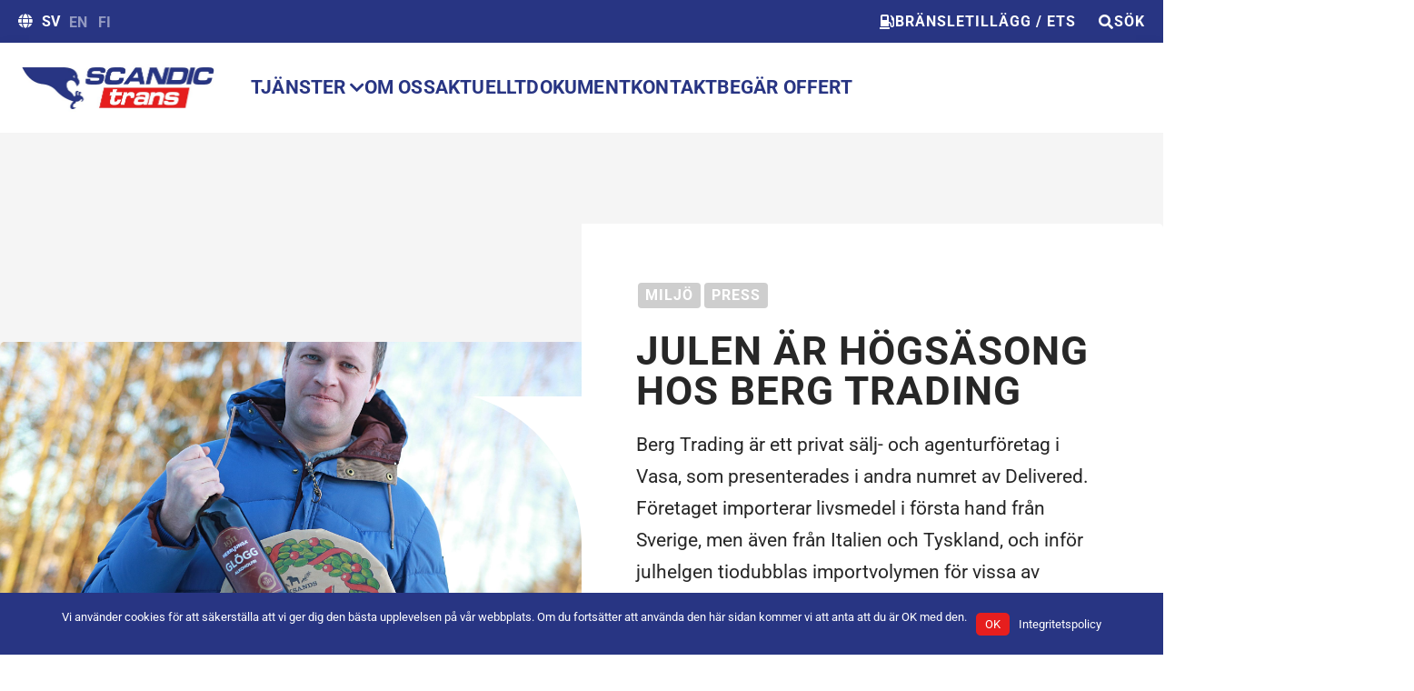

--- FILE ---
content_type: text/html; charset=UTF-8
request_url: https://scandictrans.com/aktuellt/julen-ar-hogsasong-hos-berg-trading/
body_size: 22759
content:
<!doctype html>
<html lang="sv-SE">
<head>
	<meta charset="UTF-8">
	<meta name="viewport" content="width=device-width, initial-scale=1">
	<link rel="profile" href="https://gmpg.org/xfn/11">
	<title>Julen är högsäsong hos Berg Trading › Scandic Trans</title>
<meta name='robots' content='max-image-preview:large' />
<link rel="alternate" type="application/rss+xml" title="Scandic Trans &raquo; Webbflöde" href="https://scandictrans.com/feed/" />
<link rel="alternate" type="application/rss+xml" title="Scandic Trans &raquo; Kommentarsflöde" href="https://scandictrans.com/comments/feed/" />
<link rel="alternate" title="oEmbed (JSON)" type="application/json+oembed" href="https://scandictrans.com/wp-json/oembed/1.0/embed?url=https%3A%2F%2Fscandictrans.com%2Faktuellt%2Fjulen-ar-hogsasong-hos-berg-trading%2F" />
<link rel="alternate" title="oEmbed (XML)" type="text/xml+oembed" href="https://scandictrans.com/wp-json/oembed/1.0/embed?url=https%3A%2F%2Fscandictrans.com%2Faktuellt%2Fjulen-ar-hogsasong-hos-berg-trading%2F&#038;format=xml" />
<style id='wp-img-auto-sizes-contain-inline-css'>
img:is([sizes=auto i],[sizes^="auto," i]){contain-intrinsic-size:3000px 1500px}
/*# sourceURL=wp-img-auto-sizes-contain-inline-css */
</style>
<link rel='stylesheet' id='hello-elementor-theme-style-css' href='https://scandictrans.com/wp-content/themes/hello-elementor/assets/css/theme.css?ver=3.4.5' media='all' />
<link rel='stylesheet' id='jet-menu-hello-css' href='https://scandictrans.com/wp-content/plugins/jet-menu/integration/themes/hello-elementor/assets/css/style.css?ver=2.4.15' media='all' />
<style id='wp-emoji-styles-inline-css'>

	img.wp-smiley, img.emoji {
		display: inline !important;
		border: none !important;
		box-shadow: none !important;
		height: 1em !important;
		width: 1em !important;
		margin: 0 0.07em !important;
		vertical-align: -0.1em !important;
		background: none !important;
		padding: 0 !important;
	}
/*# sourceURL=wp-emoji-styles-inline-css */
</style>
<link rel='stylesheet' id='wp-block-library-css' href='https://scandictrans.com/wp-includes/css/dist/block-library/style.min.css?ver=6.9' media='all' />
<link rel='stylesheet' id='jet-engine-frontend-css' href='https://scandictrans.com/wp-content/plugins/jet-engine/assets/css/frontend.css?ver=3.7.6' media='all' />
<style id='global-styles-inline-css'>
:root{--wp--preset--aspect-ratio--square: 1;--wp--preset--aspect-ratio--4-3: 4/3;--wp--preset--aspect-ratio--3-4: 3/4;--wp--preset--aspect-ratio--3-2: 3/2;--wp--preset--aspect-ratio--2-3: 2/3;--wp--preset--aspect-ratio--16-9: 16/9;--wp--preset--aspect-ratio--9-16: 9/16;--wp--preset--color--black: #000000;--wp--preset--color--cyan-bluish-gray: #abb8c3;--wp--preset--color--white: #ffffff;--wp--preset--color--pale-pink: #f78da7;--wp--preset--color--vivid-red: #cf2e2e;--wp--preset--color--luminous-vivid-orange: #ff6900;--wp--preset--color--luminous-vivid-amber: #fcb900;--wp--preset--color--light-green-cyan: #7bdcb5;--wp--preset--color--vivid-green-cyan: #00d084;--wp--preset--color--pale-cyan-blue: #8ed1fc;--wp--preset--color--vivid-cyan-blue: #0693e3;--wp--preset--color--vivid-purple: #9b51e0;--wp--preset--gradient--vivid-cyan-blue-to-vivid-purple: linear-gradient(135deg,rgb(6,147,227) 0%,rgb(155,81,224) 100%);--wp--preset--gradient--light-green-cyan-to-vivid-green-cyan: linear-gradient(135deg,rgb(122,220,180) 0%,rgb(0,208,130) 100%);--wp--preset--gradient--luminous-vivid-amber-to-luminous-vivid-orange: linear-gradient(135deg,rgb(252,185,0) 0%,rgb(255,105,0) 100%);--wp--preset--gradient--luminous-vivid-orange-to-vivid-red: linear-gradient(135deg,rgb(255,105,0) 0%,rgb(207,46,46) 100%);--wp--preset--gradient--very-light-gray-to-cyan-bluish-gray: linear-gradient(135deg,rgb(238,238,238) 0%,rgb(169,184,195) 100%);--wp--preset--gradient--cool-to-warm-spectrum: linear-gradient(135deg,rgb(74,234,220) 0%,rgb(151,120,209) 20%,rgb(207,42,186) 40%,rgb(238,44,130) 60%,rgb(251,105,98) 80%,rgb(254,248,76) 100%);--wp--preset--gradient--blush-light-purple: linear-gradient(135deg,rgb(255,206,236) 0%,rgb(152,150,240) 100%);--wp--preset--gradient--blush-bordeaux: linear-gradient(135deg,rgb(254,205,165) 0%,rgb(254,45,45) 50%,rgb(107,0,62) 100%);--wp--preset--gradient--luminous-dusk: linear-gradient(135deg,rgb(255,203,112) 0%,rgb(199,81,192) 50%,rgb(65,88,208) 100%);--wp--preset--gradient--pale-ocean: linear-gradient(135deg,rgb(255,245,203) 0%,rgb(182,227,212) 50%,rgb(51,167,181) 100%);--wp--preset--gradient--electric-grass: linear-gradient(135deg,rgb(202,248,128) 0%,rgb(113,206,126) 100%);--wp--preset--gradient--midnight: linear-gradient(135deg,rgb(2,3,129) 0%,rgb(40,116,252) 100%);--wp--preset--font-size--small: 13px;--wp--preset--font-size--medium: 20px;--wp--preset--font-size--large: 36px;--wp--preset--font-size--x-large: 42px;--wp--preset--spacing--20: 0.44rem;--wp--preset--spacing--30: 0.67rem;--wp--preset--spacing--40: 1rem;--wp--preset--spacing--50: 1.5rem;--wp--preset--spacing--60: 2.25rem;--wp--preset--spacing--70: 3.38rem;--wp--preset--spacing--80: 5.06rem;--wp--preset--shadow--natural: 6px 6px 9px rgba(0, 0, 0, 0.2);--wp--preset--shadow--deep: 12px 12px 50px rgba(0, 0, 0, 0.4);--wp--preset--shadow--sharp: 6px 6px 0px rgba(0, 0, 0, 0.2);--wp--preset--shadow--outlined: 6px 6px 0px -3px rgb(255, 255, 255), 6px 6px rgb(0, 0, 0);--wp--preset--shadow--crisp: 6px 6px 0px rgb(0, 0, 0);}:root { --wp--style--global--content-size: 800px;--wp--style--global--wide-size: 1200px; }:where(body) { margin: 0; }.wp-site-blocks > .alignleft { float: left; margin-right: 2em; }.wp-site-blocks > .alignright { float: right; margin-left: 2em; }.wp-site-blocks > .aligncenter { justify-content: center; margin-left: auto; margin-right: auto; }:where(.wp-site-blocks) > * { margin-block-start: 24px; margin-block-end: 0; }:where(.wp-site-blocks) > :first-child { margin-block-start: 0; }:where(.wp-site-blocks) > :last-child { margin-block-end: 0; }:root { --wp--style--block-gap: 24px; }:root :where(.is-layout-flow) > :first-child{margin-block-start: 0;}:root :where(.is-layout-flow) > :last-child{margin-block-end: 0;}:root :where(.is-layout-flow) > *{margin-block-start: 24px;margin-block-end: 0;}:root :where(.is-layout-constrained) > :first-child{margin-block-start: 0;}:root :where(.is-layout-constrained) > :last-child{margin-block-end: 0;}:root :where(.is-layout-constrained) > *{margin-block-start: 24px;margin-block-end: 0;}:root :where(.is-layout-flex){gap: 24px;}:root :where(.is-layout-grid){gap: 24px;}.is-layout-flow > .alignleft{float: left;margin-inline-start: 0;margin-inline-end: 2em;}.is-layout-flow > .alignright{float: right;margin-inline-start: 2em;margin-inline-end: 0;}.is-layout-flow > .aligncenter{margin-left: auto !important;margin-right: auto !important;}.is-layout-constrained > .alignleft{float: left;margin-inline-start: 0;margin-inline-end: 2em;}.is-layout-constrained > .alignright{float: right;margin-inline-start: 2em;margin-inline-end: 0;}.is-layout-constrained > .aligncenter{margin-left: auto !important;margin-right: auto !important;}.is-layout-constrained > :where(:not(.alignleft):not(.alignright):not(.alignfull)){max-width: var(--wp--style--global--content-size);margin-left: auto !important;margin-right: auto !important;}.is-layout-constrained > .alignwide{max-width: var(--wp--style--global--wide-size);}body .is-layout-flex{display: flex;}.is-layout-flex{flex-wrap: wrap;align-items: center;}.is-layout-flex > :is(*, div){margin: 0;}body .is-layout-grid{display: grid;}.is-layout-grid > :is(*, div){margin: 0;}body{padding-top: 0px;padding-right: 0px;padding-bottom: 0px;padding-left: 0px;}a:where(:not(.wp-element-button)){text-decoration: underline;}:root :where(.wp-element-button, .wp-block-button__link){background-color: #32373c;border-width: 0;color: #fff;font-family: inherit;font-size: inherit;font-style: inherit;font-weight: inherit;letter-spacing: inherit;line-height: inherit;padding-top: calc(0.667em + 2px);padding-right: calc(1.333em + 2px);padding-bottom: calc(0.667em + 2px);padding-left: calc(1.333em + 2px);text-decoration: none;text-transform: inherit;}.has-black-color{color: var(--wp--preset--color--black) !important;}.has-cyan-bluish-gray-color{color: var(--wp--preset--color--cyan-bluish-gray) !important;}.has-white-color{color: var(--wp--preset--color--white) !important;}.has-pale-pink-color{color: var(--wp--preset--color--pale-pink) !important;}.has-vivid-red-color{color: var(--wp--preset--color--vivid-red) !important;}.has-luminous-vivid-orange-color{color: var(--wp--preset--color--luminous-vivid-orange) !important;}.has-luminous-vivid-amber-color{color: var(--wp--preset--color--luminous-vivid-amber) !important;}.has-light-green-cyan-color{color: var(--wp--preset--color--light-green-cyan) !important;}.has-vivid-green-cyan-color{color: var(--wp--preset--color--vivid-green-cyan) !important;}.has-pale-cyan-blue-color{color: var(--wp--preset--color--pale-cyan-blue) !important;}.has-vivid-cyan-blue-color{color: var(--wp--preset--color--vivid-cyan-blue) !important;}.has-vivid-purple-color{color: var(--wp--preset--color--vivid-purple) !important;}.has-black-background-color{background-color: var(--wp--preset--color--black) !important;}.has-cyan-bluish-gray-background-color{background-color: var(--wp--preset--color--cyan-bluish-gray) !important;}.has-white-background-color{background-color: var(--wp--preset--color--white) !important;}.has-pale-pink-background-color{background-color: var(--wp--preset--color--pale-pink) !important;}.has-vivid-red-background-color{background-color: var(--wp--preset--color--vivid-red) !important;}.has-luminous-vivid-orange-background-color{background-color: var(--wp--preset--color--luminous-vivid-orange) !important;}.has-luminous-vivid-amber-background-color{background-color: var(--wp--preset--color--luminous-vivid-amber) !important;}.has-light-green-cyan-background-color{background-color: var(--wp--preset--color--light-green-cyan) !important;}.has-vivid-green-cyan-background-color{background-color: var(--wp--preset--color--vivid-green-cyan) !important;}.has-pale-cyan-blue-background-color{background-color: var(--wp--preset--color--pale-cyan-blue) !important;}.has-vivid-cyan-blue-background-color{background-color: var(--wp--preset--color--vivid-cyan-blue) !important;}.has-vivid-purple-background-color{background-color: var(--wp--preset--color--vivid-purple) !important;}.has-black-border-color{border-color: var(--wp--preset--color--black) !important;}.has-cyan-bluish-gray-border-color{border-color: var(--wp--preset--color--cyan-bluish-gray) !important;}.has-white-border-color{border-color: var(--wp--preset--color--white) !important;}.has-pale-pink-border-color{border-color: var(--wp--preset--color--pale-pink) !important;}.has-vivid-red-border-color{border-color: var(--wp--preset--color--vivid-red) !important;}.has-luminous-vivid-orange-border-color{border-color: var(--wp--preset--color--luminous-vivid-orange) !important;}.has-luminous-vivid-amber-border-color{border-color: var(--wp--preset--color--luminous-vivid-amber) !important;}.has-light-green-cyan-border-color{border-color: var(--wp--preset--color--light-green-cyan) !important;}.has-vivid-green-cyan-border-color{border-color: var(--wp--preset--color--vivid-green-cyan) !important;}.has-pale-cyan-blue-border-color{border-color: var(--wp--preset--color--pale-cyan-blue) !important;}.has-vivid-cyan-blue-border-color{border-color: var(--wp--preset--color--vivid-cyan-blue) !important;}.has-vivid-purple-border-color{border-color: var(--wp--preset--color--vivid-purple) !important;}.has-vivid-cyan-blue-to-vivid-purple-gradient-background{background: var(--wp--preset--gradient--vivid-cyan-blue-to-vivid-purple) !important;}.has-light-green-cyan-to-vivid-green-cyan-gradient-background{background: var(--wp--preset--gradient--light-green-cyan-to-vivid-green-cyan) !important;}.has-luminous-vivid-amber-to-luminous-vivid-orange-gradient-background{background: var(--wp--preset--gradient--luminous-vivid-amber-to-luminous-vivid-orange) !important;}.has-luminous-vivid-orange-to-vivid-red-gradient-background{background: var(--wp--preset--gradient--luminous-vivid-orange-to-vivid-red) !important;}.has-very-light-gray-to-cyan-bluish-gray-gradient-background{background: var(--wp--preset--gradient--very-light-gray-to-cyan-bluish-gray) !important;}.has-cool-to-warm-spectrum-gradient-background{background: var(--wp--preset--gradient--cool-to-warm-spectrum) !important;}.has-blush-light-purple-gradient-background{background: var(--wp--preset--gradient--blush-light-purple) !important;}.has-blush-bordeaux-gradient-background{background: var(--wp--preset--gradient--blush-bordeaux) !important;}.has-luminous-dusk-gradient-background{background: var(--wp--preset--gradient--luminous-dusk) !important;}.has-pale-ocean-gradient-background{background: var(--wp--preset--gradient--pale-ocean) !important;}.has-electric-grass-gradient-background{background: var(--wp--preset--gradient--electric-grass) !important;}.has-midnight-gradient-background{background: var(--wp--preset--gradient--midnight) !important;}.has-small-font-size{font-size: var(--wp--preset--font-size--small) !important;}.has-medium-font-size{font-size: var(--wp--preset--font-size--medium) !important;}.has-large-font-size{font-size: var(--wp--preset--font-size--large) !important;}.has-x-large-font-size{font-size: var(--wp--preset--font-size--x-large) !important;}
:root :where(.wp-block-pullquote){font-size: 1.5em;line-height: 1.6;}
/*# sourceURL=global-styles-inline-css */
</style>
<link rel='stylesheet' id='weglot-css-css' href='https://scandictrans.com/wp-content/plugins/weglot/dist/css/front-css.css?ver=5.2' media='all' />
<link rel='stylesheet' id='new-flag-css-css' href='https://scandictrans.com/wp-content/plugins/weglot/dist/css/new-flags.css?ver=5.2' media='all' />
<link rel='stylesheet' id='hello-elementor-child-style-css' href='https://scandictrans.com/wp-content/themes/hello-theme-child-master/style.css?ver=1.0.0' media='all' />
<link rel='stylesheet' id='hello-elementor-css' href='https://scandictrans.com/wp-content/themes/hello-elementor/assets/css/reset.css?ver=3.4.5' media='all' />
<link rel='stylesheet' id='hello-elementor-header-footer-css' href='https://scandictrans.com/wp-content/themes/hello-elementor/assets/css/header-footer.css?ver=3.4.5' media='all' />
<link rel='stylesheet' id='jet-menu-public-styles-css' href='https://scandictrans.com/wp-content/plugins/jet-menu/assets/public/css/public.css?ver=2.4.15' media='all' />
<link rel='stylesheet' id='elementor-frontend-css' href='https://scandictrans.com/wp-content/plugins/elementor/assets/css/frontend.min.css?ver=3.34.1' media='all' />
<style id='elementor-frontend-inline-css'>
.elementor-711 .elementor-element.elementor-element-cc19c1c:not(.elementor-motion-effects-element-type-background) > .elementor-widget-wrap, .elementor-711 .elementor-element.elementor-element-cc19c1c > .elementor-widget-wrap > .elementor-motion-effects-container > .elementor-motion-effects-layer{background-image:url("https://scandictrans.com/wp-content/uploads/2021/08/ScandicTrans-Aktuellt-Julen-är-högsäsong-hos-berg-trading.jpg");}
/*# sourceURL=elementor-frontend-inline-css */
</style>
<link rel='stylesheet' id='widget-image-css' href='https://scandictrans.com/wp-content/plugins/elementor/assets/css/widget-image.min.css?ver=3.34.1' media='all' />
<link rel='stylesheet' id='e-animation-fadeIn-css' href='https://scandictrans.com/wp-content/plugins/elementor/assets/lib/animations/styles/fadeIn.min.css?ver=3.34.1' media='all' />
<link rel='stylesheet' id='e-sticky-css' href='https://scandictrans.com/wp-content/plugins/elementor-pro/assets/css/modules/sticky.min.css?ver=3.34.0' media='all' />
<link rel='stylesheet' id='widget-icon-list-css' href='https://scandictrans.com/wp-content/plugins/elementor/assets/css/widget-icon-list.min.css?ver=3.34.1' media='all' />
<link rel='stylesheet' id='widget-social-icons-css' href='https://scandictrans.com/wp-content/plugins/elementor/assets/css/widget-social-icons.min.css?ver=3.34.1' media='all' />
<link rel='stylesheet' id='e-apple-webkit-css' href='https://scandictrans.com/wp-content/plugins/elementor/assets/css/conditionals/apple-webkit.min.css?ver=3.34.1' media='all' />
<link rel='stylesheet' id='widget-image-box-css' href='https://scandictrans.com/wp-content/plugins/elementor/assets/css/widget-image-box.min.css?ver=3.34.1' media='all' />
<link rel='stylesheet' id='widget-spacer-css' href='https://scandictrans.com/wp-content/plugins/elementor/assets/css/widget-spacer.min.css?ver=3.34.1' media='all' />
<link rel='stylesheet' id='widget-heading-css' href='https://scandictrans.com/wp-content/plugins/elementor/assets/css/widget-heading.min.css?ver=3.34.1' media='all' />
<link rel='stylesheet' id='widget-form-css' href='https://scandictrans.com/wp-content/plugins/elementor-pro/assets/css/widget-form.min.css?ver=3.34.0' media='all' />
<link rel='stylesheet' id='elementor-icons-css' href='https://scandictrans.com/wp-content/plugins/elementor/assets/lib/eicons/css/elementor-icons.min.css?ver=5.45.0' media='all' />
<link rel='stylesheet' id='elementor-post-7-css' href='https://scandictrans.com/wp-content/uploads/elementor/css/post-7.css?ver=1767870260' media='all' />
<link rel='stylesheet' id='jet-tabs-frontend-css' href='https://scandictrans.com/wp-content/plugins/jet-tabs/assets/css/jet-tabs-frontend.css?ver=2.2.10' media='all' />
<link rel='stylesheet' id='elementor-post-35-css' href='https://scandictrans.com/wp-content/uploads/elementor/css/post-35.css?ver=1767870261' media='all' />
<link rel='stylesheet' id='elementor-post-33-css' href='https://scandictrans.com/wp-content/uploads/elementor/css/post-33.css?ver=1767870261' media='all' />
<link rel='stylesheet' id='elementor-post-711-css' href='https://scandictrans.com/wp-content/uploads/elementor/css/post-711.css?ver=1767870920' media='all' />
<link rel='stylesheet' id='elementor-post-337-css' href='https://scandictrans.com/wp-content/uploads/elementor/css/post-337.css?ver=1767870260' media='all' />
<link rel='stylesheet' id='tablepress-default-css' href='https://scandictrans.com/wp-content/plugins/tablepress/css/build/default.css?ver=3.2.6' media='all' />
<link rel='stylesheet' id='branda-cookie-notice-front-css' href='https://scandictrans.com/wp-content/plugins/ultimate-branding/inc/modules/front-end/assets/css/cookie-notice.css?ver=3.4.29' media='all' />
<link rel='stylesheet' id='elementor-gf-local-roboto-css' href='https://scandictrans.com/wp-content/uploads/elementor/google-fonts/css/roboto.css?ver=1742295933' media='all' />
<link rel='stylesheet' id='elementor-icons-shared-0-css' href='https://scandictrans.com/wp-content/plugins/elementor/assets/lib/font-awesome/css/fontawesome.min.css?ver=5.15.3' media='all' />
<link rel='stylesheet' id='elementor-icons-fa-solid-css' href='https://scandictrans.com/wp-content/plugins/elementor/assets/lib/font-awesome/css/solid.min.css?ver=5.15.3' media='all' />
<link rel='stylesheet' id='elementor-icons-fa-brands-css' href='https://scandictrans.com/wp-content/plugins/elementor/assets/lib/font-awesome/css/brands.min.css?ver=5.15.3' media='all' />
<script src="https://scandictrans.com/wp-content/plugins/weglot/dist/front-js.js?ver=5.2" id="wp-weglot-js-js"></script>
<script src="https://scandictrans.com/wp-includes/js/jquery/jquery.min.js?ver=3.7.1" id="jquery-core-js"></script>
<script src="https://scandictrans.com/wp-includes/js/jquery/jquery-migrate.min.js?ver=3.4.1" id="jquery-migrate-js"></script>
<link rel="https://api.w.org/" href="https://scandictrans.com/wp-json/" /><link rel="alternate" title="JSON" type="application/json" href="https://scandictrans.com/wp-json/wp/v2/posts/350" /><link rel="EditURI" type="application/rsd+xml" title="RSD" href="https://scandictrans.com/xmlrpc.php?rsd" />
<link rel='shortlink' href='https://scandictrans.com/?p=350' />
			<!-- DO NOT COPY THIS SNIPPET! Start of Page Analytics Tracking for HubSpot WordPress plugin v11.3.33-->
			<script class="hsq-set-content-id" data-content-id="blog-post">
				var _hsq = _hsq || [];
				_hsq.push(["setContentType", "blog-post"]);
			</script>
			<!-- DO NOT COPY THIS SNIPPET! End of Page Analytics Tracking for HubSpot WordPress plugin -->
			
<link rel="alternate" href="https://scandictrans.com/aktuellt/julen-ar-hogsasong-hos-berg-trading/" hreflang="sv"/>
<link rel="alternate" href="https://scandictrans.com/en/current-news/christmas-is-high-season-at-berg-trading/" hreflang="en"/>
<link rel="alternate" href="https://scandictrans.com/fi/ajankohtaista/julen-ar-hogsasong-hos-berg-trading/" hreflang="fi"/>
<script type="application/json" id="weglot-data">{"website":"https:\/\/scandictrans.com\/","uid":"e8989efca5","project_slug":"scandic-trans","language_from":"sv","language_from_custom_flag":null,"language_from_custom_name":null,"excluded_paths":[],"excluded_blocks":[{"value":"published","description":null},{"value":".no-translation","description":null}],"custom_settings":{"button_style":{"flag_type":"rectangle_mat","with_name":true,"custom_css":"","is_dropdown":false,"with_flags":false,"full_name":false},"translate_email":true,"translate_search":true,"translate_amp":false,"definitions":{"translations":[{"type":"XML","value":[{"paths":["title","description","rss","subtitle","summary"],"wordType":1},{"attribute":"term","paths":["category"],"wordType":1},{"paths":["link"],"type":"URL","forceURLFormat":"siteSettings"}]}]},"switchers":[{"templates":{"name":"default","hash":"095ffb8d22f66be52959023fa4eeb71a05f20f73"},"location":[],"style":{"with_flags":false,"flag_type":"rectangle_mat","with_name":true,"full_name":false,"is_dropdown":false}}]},"pending_translation_enabled":false,"curl_ssl_check_enabled":true,"custom_css":null,"languages":[{"language_to":"en","custom_code":null,"custom_name":null,"custom_local_name":null,"provider":null,"enabled":true,"automatic_translation_enabled":true,"deleted_at":null,"connect_host_destination":null,"custom_flag":null},{"language_to":"fi","custom_code":null,"custom_name":null,"custom_local_name":null,"provider":null,"enabled":true,"automatic_translation_enabled":true,"deleted_at":null,"connect_host_destination":null,"custom_flag":null}],"organization_slug":"w-1fef97eccb","api_domain":"cdn-api-weglot.com","product":"1.0","current_language":"sv","switcher_links":{"sv":"https:\/\/scandictrans.com\/aktuellt\/julen-ar-hogsasong-hos-berg-trading\/?wg-choose-original=true","en":"https:\/\/scandictrans.com\/en\/current-news\/christmas-is-high-season-at-berg-trading\/?wg-choose-original=false","fi":"https:\/\/scandictrans.com\/fi\/ajankohtaista\/julen-ar-hogsasong-hos-berg-trading\/?wg-choose-original=false"},"original_path":"\/aktuellt\/julen-ar-hogsasong-hos-berg-trading\/"}</script><meta name="description" content="Berg Trading är ett privat sälj- och agenturföretag i Vasa, som presenterades  i andra numret av Delivered. Företaget importerar livsmedel i första hand från Sverige, men även från Italien och Tyskland, och inför julhelgen tiodubblas importvolymen för vissa av produkterna.">
					<!-- Google Analytics tracking code output by Beehive Analytics -->
						<script async src="https://www.googletagmanager.com/gtag/js?id=G-J262LZFYZV&l=beehiveDataLayer"></script>
		<script>
						window.beehiveDataLayer = window.beehiveDataLayer || [];
			function beehive_ga() {beehiveDataLayer.push(arguments);}
			beehive_ga('js', new Date())
						beehive_ga('config', 'G-J262LZFYZV', {
				'anonymize_ip': true,
				'allow_google_signals': true,
			})
					</script>
		<meta name="generator" content="Elementor 3.34.1; settings: css_print_method-external, google_font-enabled, font_display-auto">
<!-- SEO meta tags powered by SmartCrawl https://wpmudev.com/project/smartcrawl-wordpress-seo/ -->
<meta name="description" content="Berg Trading är ett privat sälj- och agenturföretag i Vasa, som presenterades i andra numret av Delivered. Företaget importerar livsmedel i första hand från ..." />
<script type="application/ld+json">{"@context":"https:\/\/schema.org","@graph":[{"@type":"Organization","@id":"https:\/\/scandictrans.com\/#schema-publishing-organization","url":"https:\/\/scandictrans.com","name":"Scandic Trans","logo":{"@type":"ImageObject","@id":"https:\/\/scandictrans.com\/#schema-organization-logo","url":"https:\/\/scandictrans.com\/wp-content\/uploads\/2021\/07\/Linda-Scandic-Trans-Logo.jpg","height":60,"width":60}},{"@type":"WebSite","@id":"https:\/\/scandictrans.com\/#schema-website","url":"https:\/\/scandictrans.com","name":"Scandic Trans","encoding":"UTF-8","potentialAction":{"@type":"SearchAction","target":"https:\/\/scandictrans.com\/search\/{search_term_string}\/","query-input":"required name=search_term_string"},"image":{"@type":"ImageObject","@id":"https:\/\/scandictrans.com\/#schema-site-logo","url":"https:\/\/scandictrans.com\/wp-content\/uploads\/2021\/07\/Linda-Scandic-Trans-Logo.jpg","height":236,"width":886}},{"@type":"BreadcrumbList","@id":"https:\/\/scandictrans.com\/aktuellt\/julen-ar-hogsasong-hos-berg-trading?page&name=julen-ar-hogsasong-hos-berg-trading\/#breadcrumb","itemListElement":[{"@type":"ListItem","position":1,"name":"Home","item":"https:\/\/scandictrans.com"},{"@type":"ListItem","position":2,"name":"Aktuellt","item":"https:\/\/scandictrans.com\/aktuellt\/"},{"@type":"ListItem","position":3,"name":"Milj\u00f6","item":"https:\/\/scandictrans.com\/kategori\/miljo\/"},{"@type":"ListItem","position":4,"name":"Julen \u00e4r h\u00f6gs\u00e4song hos Berg Trading"}]},{"@type":"Person","@id":"https:\/\/scandictrans.com\/aktuellt\/author\/utveckling\/#schema-author","name":"utveckling"},{"@type":"WebPage","@id":"https:\/\/scandictrans.com\/aktuellt\/julen-ar-hogsasong-hos-berg-trading\/#schema-webpage","isPartOf":{"@id":"https:\/\/scandictrans.com\/#schema-website"},"publisher":{"@id":"https:\/\/scandictrans.com\/#schema-publishing-organization"},"url":"https:\/\/scandictrans.com\/aktuellt\/julen-ar-hogsasong-hos-berg-trading\/","hasPart":[{"@type":"SiteNavigationElement","@id":"https:\/\/scandictrans.com\/aktuellt\/julen-ar-hogsasong-hos-berg-trading\/#schema-nav-element-32","name":"","url":"https:\/\/scandictrans.com\/tjanster\/"},{"@type":"SiteNavigationElement","@id":"https:\/\/scandictrans.com\/aktuellt\/julen-ar-hogsasong-hos-berg-trading\/#schema-nav-element-75","name":"Livsmedels\u00adtransporter","url":"https:\/\/scandictrans.com\/tjanster\/transport-av-livsmedel\/"},{"@type":"SiteNavigationElement","@id":"https:\/\/scandictrans.com\/aktuellt\/julen-ar-hogsasong-hos-berg-trading\/#schema-nav-element-74","name":"Temperatur\u00adreglerade transporter","url":"https:\/\/scandictrans.com\/tjanster\/tempererade-transporter\/"},{"@type":"SiteNavigationElement","@id":"https:\/\/scandictrans.com\/aktuellt\/julen-ar-hogsasong-hos-berg-trading\/#schema-nav-element-73","name":"","url":"https:\/\/scandictrans.com\/tjanster\/expressfrakt\/"},{"@type":"SiteNavigationElement","@id":"https:\/\/scandictrans.com\/aktuellt\/julen-ar-hogsasong-hos-berg-trading\/#schema-nav-element-72","name":"ADR \u2013 Transport av farligt gods","url":"https:\/\/scandictrans.com\/tjanster\/adr-transport-av-farligt-gods\/"},{"@type":"SiteNavigationElement","@id":"https:\/\/scandictrans.com\/aktuellt\/julen-ar-hogsasong-hos-berg-trading\/#schema-nav-element-71","name":"L\u00e4kemedels\u00adtransporter","url":"https:\/\/scandictrans.com\/tjanster\/lakemedelstransport\/"},{"@type":"SiteNavigationElement","@id":"https:\/\/scandictrans.com\/aktuellt\/julen-ar-hogsasong-hos-berg-trading\/#schema-nav-element-69","name":"","url":"https:\/\/scandictrans.com\/tjanster\/flygfrakt\/"},{"@type":"SiteNavigationElement","@id":"https:\/\/scandictrans.com\/aktuellt\/julen-ar-hogsasong-hos-berg-trading\/#schema-nav-element-68","name":"","url":"https:\/\/scandictrans.com\/tjanster\/terminal-och-lagerlagerlogistik\/"},{"@type":"SiteNavigationElement","@id":"https:\/\/scandictrans.com\/aktuellt\/julen-ar-hogsasong-hos-berg-trading\/#schema-nav-element-1154","name":"Projekt\u00adtransporter","url":"https:\/\/scandictrans.com\/?page_id=85"},{"@type":"SiteNavigationElement","@id":"https:\/\/scandictrans.com\/aktuellt\/julen-ar-hogsasong-hos-berg-trading\/#schema-nav-element-67","name":"","url":"https:\/\/scandictrans.com\/tjanster\/fortullning-och-spedition\/"},{"@type":"SiteNavigationElement","@id":"https:\/\/scandictrans.com\/aktuellt\/julen-ar-hogsasong-hos-berg-trading\/#schema-nav-element-89","name":"","url":"https:\/\/scandictrans.com\/tjanster\/hallbarhet-och-miljo\/"},{"@type":"SiteNavigationElement","@id":"https:\/\/scandictrans.com\/aktuellt\/julen-ar-hogsasong-hos-berg-trading\/#schema-nav-element-31","name":"","url":"https:\/\/scandictrans.com\/om-oss\/"},{"@type":"SiteNavigationElement","@id":"https:\/\/scandictrans.com\/aktuellt\/julen-ar-hogsasong-hos-berg-trading\/#schema-nav-element-30","name":"","url":"https:\/\/scandictrans.com\/aktuellt\/"},{"@type":"SiteNavigationElement","@id":"https:\/\/scandictrans.com\/aktuellt\/julen-ar-hogsasong-hos-berg-trading\/#schema-nav-element-29","name":"","url":"https:\/\/scandictrans.com\/dokument\/"},{"@type":"SiteNavigationElement","@id":"https:\/\/scandictrans.com\/aktuellt\/julen-ar-hogsasong-hos-berg-trading\/#schema-nav-element-28","name":"","url":"https:\/\/scandictrans.com\/kontakt\/"},{"@type":"SiteNavigationElement","@id":"https:\/\/scandictrans.com\/aktuellt\/julen-ar-hogsasong-hos-berg-trading\/#schema-nav-element-4175","name":"Beg\u00e4r offert","url":"https:\/\/scandictrans.com\/kontakt\/transportforfragan\/"}]},{"@type":"BlogPosting","headline":"Julen \u00e4r h\u00f6gs\u00e4song hos Berg Trading \u203a Scandic Trans","name":"Julen \u00e4r h\u00f6gs\u00e4song hos Berg Trading","description":"Berg Trading \u00e4r ett privat s\u00e4lj- och agenturf\u00f6retag i Vasa, som presenterades i andra numret av Delivered. F\u00f6retaget importerar livsmedel i f\u00f6rsta hand fr\u00e5n ...","url":"https:\/\/scandictrans.com\/aktuellt\/julen-ar-hogsasong-hos-berg-trading\/","thumbnailUrl":"https:\/\/scandictrans.com\/wp-content\/uploads\/2021\/08\/ScandicTrans-Aktuellt-Julen-a\u0308r-ho\u0308gsa\u0308song-hos-berg-trading.jpg","dateModified":"2022-02-22 10:49:54","datePublished":"2020-12-22 09:00:13","image":[{"@type":"ImageObject","@id":"https:\/\/scandictrans.com\/aktuellt\/julen-ar-hogsasong-hos-berg-trading\/#schema-article-image","url":"https:\/\/scandictrans.com\/wp-content\/uploads\/2021\/08\/ScandicTrans-Aktuellt-Julen-a\u0308r-ho\u0308gsa\u0308song-hos-berg-trading.jpg","height":"1695","width":"2362"}],"author":{"@type":"Person","name":"utveckling","url":"https:\/\/scandictrans.com\/aktuellt\/author\/utveckling\/","image":{"@type":"ImageObject","@id":"https:\/\/scandictrans.com\/aktuellt\/author\/utveckling\/#schema-author-gravatar","url":"https:\/\/secure.gravatar.com\/avatar\/c3a8762fd995234de364211772468ec947c95a4fca41037dfc0da5cf866b9225?s=96&d=mm&r=g","height":"100","width":"100"}},"publisher":{"@type":"Organization","logo":{"@type":"ImageObject","@id":"https:\/\/scandictrans.com\/#schema-organization-logo","url":"https:\/\/scandictrans.com\/wp-content\/uploads\/2021\/07\/Linda-Scandic-Trans-Logo.jpg","height":"236","width":"886"},"name":"Scandic Trans","url":"https:\/\/scandictrans.com"}}]}</script>
<meta property="og:type" content="article" />
<meta property="og:url" content="https://scandictrans.com/aktuellt/julen-ar-hogsasong-hos-berg-trading/" />
<meta property="og:title" content="Julen är högsäsong hos Berg Trading › Scandic Trans" />
<meta property="og:description" content="Berg Trading är ett privat sälj- och agenturföretag i Vasa, som presenterades i andra numret av Delivered. Företaget importerar livsmedel i första hand från ..." />
<meta property="og:image" content="https://scandictrans.com/wp-content/uploads/2021/08/ScandicTrans-Aktuellt-Julen-är-högsäsong-hos-berg-trading.jpg" />
<meta property="og:image:width" content="2362" />
<meta property="og:image:height" content="1695" />
<meta property="article:published_time" content="2020-12-22T09:00:13" />
<meta property="article:author" content="utveckling" />
<meta name="twitter:card" content="summary_large_image" />
<meta name="twitter:title" content="Julen är högsäsong hos Berg Trading › Scandic Trans" />
<meta name="twitter:description" content="Berg Trading är ett privat sälj- och agenturföretag i Vasa, som presenterades i andra numret av Delivered. Företaget importerar livsmedel i första hand från ..." />
<meta name="twitter:image" content="https://scandictrans.com/wp-content/uploads/2021/08/ScandicTrans-Aktuellt-Julen-är-högsäsong-hos-berg-trading.jpg" />
<!-- /SEO -->
			<style>
				.e-con.e-parent:nth-of-type(n+4):not(.e-lazyloaded):not(.e-no-lazyload),
				.e-con.e-parent:nth-of-type(n+4):not(.e-lazyloaded):not(.e-no-lazyload) * {
					background-image: none !important;
				}
				@media screen and (max-height: 1024px) {
					.e-con.e-parent:nth-of-type(n+3):not(.e-lazyloaded):not(.e-no-lazyload),
					.e-con.e-parent:nth-of-type(n+3):not(.e-lazyloaded):not(.e-no-lazyload) * {
						background-image: none !important;
					}
				}
				@media screen and (max-height: 640px) {
					.e-con.e-parent:nth-of-type(n+2):not(.e-lazyloaded):not(.e-no-lazyload),
					.e-con.e-parent:nth-of-type(n+2):not(.e-lazyloaded):not(.e-no-lazyload) * {
						background-image: none !important;
					}
				}
			</style>
			

<link rel="icon" href="https://scandictrans.com/wp-content/uploads/2021/09/cropped-fav-icon-512x512-scandictrans-32x32.png" sizes="32x32" />
<link rel="icon" href="https://scandictrans.com/wp-content/uploads/2021/09/cropped-fav-icon-512x512-scandictrans-192x192.png" sizes="192x192" />
<link rel="apple-touch-icon" href="https://scandictrans.com/wp-content/uploads/2021/09/cropped-fav-icon-512x512-scandictrans-180x180.png" />
<meta name="msapplication-TileImage" content="https://scandictrans.com/wp-content/uploads/2021/09/cropped-fav-icon-512x512-scandictrans-270x270.png" />
		<style id="wp-custom-css">
			.country-selector.weglot-inline li {
    vertical-align: baseline;
}
.country-selector a {
    padding: 0 6px;
}
.country-selector.weglot-inline label {
    margin-right: 4px;
}
.jet-mega-menu-location {
overflow-x:hidden;
}		</style>
		<style type="text/css" id="branda-cookie-notice-css">
#branda-cookie-notice {
	color: #fff;
	background-color: #283583;
}
#branda-cookie-notice a,
#branda-cookie-notice a:link {
	color: #ffffff;
}
#branda-cookie-notice a:visited {
	color: #ffffff;
}
#branda-cookie-notice a:hover {
	color: #ffffff;
}
#branda-cookie-notice a:active {
	color: #ffffff;
}
#branda-cookie-notice a:focus {
	color: #ffffff;
}
#branda-cookie-notice .button,
#branda-cookie-notice .button:link {
	color: #ffffff;
	border-color: #e61e1e;
	background-color: #e61e1e;
	border-style: solid;
	border-width: 0px;
	-webkit-border-radius: 5px;
	-moz-border-radius: 5px;
	border-radius: 5px;
}
#branda-cookie-notice .button:visited {
}
#branda-cookie-notice .button:hover {
	color: #ffffff;
	border-color: #e61e1e;
	background-color: #e61e1e;
}
#branda-cookie-notice .button:active {
	color: #ffffff;
	border-color: #e61e1e;
	background-color: #e61e1e;
}
#branda-cookie-notice .button:focus {
	color: #ffffff;
	border-color: #e61e1e;
	background-color: #e61e1e;
}
</style>
</head>
<body class="wp-singular post-template-default single single-post postid-350 single-format-standard wp-custom-logo wp-embed-responsive wp-theme-hello-elementor wp-child-theme-hello-theme-child-master hello-elementor-default jet-mega-menu-location elementor-default elementor-kit-7 elementor-page-711">


<a class="skip-link screen-reader-text" href="#content">Hoppa till innehåll</a>

		<header data-elementor-type="header" data-elementor-id="35" class="elementor elementor-35 elementor-location-header" data-elementor-post-type="elementor_library">
					<section class="elementor-section elementor-top-section elementor-element elementor-element-0f1afc0 elementor-section-content-middle elementor-section-boxed elementor-section-height-default elementor-section-height-default" data-id="0f1afc0" data-element_type="section" data-settings="{&quot;background_background&quot;:&quot;classic&quot;}">
						<div class="elementor-container elementor-column-gap-no">
					<div class="elementor-column elementor-col-50 elementor-top-column elementor-element elementor-element-6914b3a" data-id="6914b3a" data-element_type="column">
			<div class="elementor-widget-wrap elementor-element-populated">
						<div class="elementor-element elementor-element-7206428 elementor-widget__width-auto elementor-view-default elementor-widget elementor-widget-icon" data-id="7206428" data-element_type="widget" data-widget_type="icon.default">
				<div class="elementor-widget-container">
							<div class="elementor-icon-wrapper">
			<div class="elementor-icon">
			<i aria-hidden="true" class="fas fa-globe"></i>			</div>
		</div>
						</div>
				</div>
				<div class="elementor-element elementor-element-9b26169 elementor-widget__width-auto elementor-widget elementor-widget-text-editor" data-id="9b26169" data-element_type="widget" data-widget_type="text-editor.default">
				<div class="elementor-widget-container">
									<!--Weglot 5.2--><aside data-wg-notranslate="" class="country-selector weglot-inline weglot-shortcode wg-" tabindex="0" aria-expanded="false" aria-label="Language selected: Swedish"><input id="wg69690ff516bad8.947327101768493045560" class="weglot_choice" type="checkbox" name="menu"/><label data-l="sv" tabindex="-1" for="wg69690ff516bad8.947327101768493045560" class="wgcurrent wg-li weglot-lang weglot-language flag-0 wg-sv" data-code-language="wg-sv" data-name-language="SV"><span class="wglanguage-name">SV</span></label><ul role="none"><li data-l="en" class="wg-li weglot-lang weglot-language flag-0 wg-en" data-code-language="en" role="option"><a title="Language switcher : English" class="weglot-language-en" role="option" data-wg-notranslate="" href="https://scandictrans.com/en/current-news/christmas-is-high-season-at-berg-trading/?wg-choose-original=false">EN</a></li><li data-l="fi" class="wg-li weglot-lang weglot-language flag-0 wg-fi" data-code-language="fi" role="option"><a title="Language switcher : Finnish" class="weglot-language-fi" role="option" data-wg-notranslate="" href="https://scandictrans.com/fi/ajankohtaista/julen-ar-hogsasong-hos-berg-trading/?wg-choose-original=false">FI</a></li></ul></aside>								</div>
				</div>
					</div>
		</div>
				<div class="elementor-column elementor-col-50 elementor-top-column elementor-element elementor-element-4b0fbcb" data-id="4b0fbcb" data-element_type="column">
			<div class="elementor-widget-wrap elementor-element-populated">
						<div class="elementor-element elementor-element-79b365a elementor-widget__width-auto elementor-align-right elementor-hidden-mobile elementor-widget elementor-widget-button" data-id="79b365a" data-element_type="widget" data-widget_type="button.default">
				<div class="elementor-widget-container">
									<div class="elementor-button-wrapper">
					<a class="elementor-button elementor-button-link elementor-size-sm" href="https://scandictrans.com/bransletillagg/">
						<span class="elementor-button-content-wrapper">
						<span class="elementor-button-icon">
				<i aria-hidden="true" class="fas fa-gas-pump"></i>			</span>
									<span class="elementor-button-text">Bränsletillägg / ETS</span>
					</span>
					</a>
				</div>
								</div>
				</div>
				<div class="elementor-element elementor-element-c2a80cf elementor-widget__width-auto elementor-align-right elementor-widget elementor-widget-button" data-id="c2a80cf" data-element_type="widget" data-widget_type="button.default">
				<div class="elementor-widget-container">
									<div class="elementor-button-wrapper">
					<a class="elementor-button elementor-button-link elementor-size-sm" href="https://scandictrans.com/sok/">
						<span class="elementor-button-content-wrapper">
						<span class="elementor-button-icon">
				<i aria-hidden="true" class="fas fa-search"></i>			</span>
									<span class="elementor-button-text">Sök</span>
					</span>
					</a>
				</div>
								</div>
				</div>
					</div>
		</div>
					</div>
		</section>
				<header class="elementor-section elementor-top-section elementor-element elementor-element-7ac069e elementor-section-content-middle elementor-section-boxed elementor-section-height-default elementor-section-height-default" data-id="7ac069e" data-element_type="section" data-settings="{&quot;background_background&quot;:&quot;classic&quot;,&quot;sticky&quot;:&quot;top&quot;,&quot;sticky_on&quot;:[&quot;desktop&quot;,&quot;tablet&quot;,&quot;mobile&quot;],&quot;sticky_offset&quot;:0,&quot;sticky_effects_offset&quot;:0,&quot;sticky_anchor_link_offset&quot;:0}">
						<div class="elementor-container elementor-column-gap-wide">
					<div class="elementor-column elementor-col-50 elementor-top-column elementor-element elementor-element-a2a62ff" data-id="a2a62ff" data-element_type="column">
			<div class="elementor-widget-wrap elementor-element-populated">
						<div class="elementor-element elementor-element-31072fd elementor-widget elementor-widget-theme-site-logo elementor-widget-image" data-id="31072fd" data-element_type="widget" data-settings="{&quot;_animation&quot;:&quot;none&quot;}" data-widget_type="theme-site-logo.default">
				<div class="elementor-widget-container">
											<a href="https://scandictrans.com">
			<img fetchpriority="high" width="886" height="236" src="https://scandictrans.com/wp-content/uploads/2021/07/Linda-Scandic-Trans-Logo.jpg" class="attachment-full size-full wp-image-40" alt="" srcset="https://scandictrans.com/wp-content/uploads/2021/07/Linda-Scandic-Trans-Logo.jpg 886w, https://scandictrans.com/wp-content/uploads/2021/07/Linda-Scandic-Trans-Logo-300x80.jpg 300w, https://scandictrans.com/wp-content/uploads/2021/07/Linda-Scandic-Trans-Logo-768x205.jpg 768w" sizes="(max-width: 886px) 100vw, 886px" />				</a>
											</div>
				</div>
					</div>
		</div>
				<div class="elementor-column elementor-col-50 elementor-top-column elementor-element elementor-element-fb060cd" data-id="fb060cd" data-element_type="column">
			<div class="elementor-widget-wrap elementor-element-populated">
						<div class="elementor-element elementor-element-d8cf482 elementor-invisible elementor-widget elementor-widget-jet-mega-menu" data-id="d8cf482" data-element_type="widget" data-settings="{&quot;_animation&quot;:&quot;fadeIn&quot;,&quot;_animation_delay&quot;:300}" data-widget_type="jet-mega-menu.default">
				<div class="elementor-widget-container">
					<div class="jet-mega-menu jet-mega-menu--layout-horizontal jet-mega-menu--sub-position-right jet-mega-menu--dropdown-layout-default jet-mega-menu--dropdown-position-right jet-mega-menu--animation-none jet-mega-menu--location-elementor    jet-mega-menu--fill-svg-icons" data-settings='{"menuId":"2","menuUniqId":"69690ff51d29d","rollUp":false,"megaAjaxLoad":false,"layout":"horizontal","subEvent":"hover","subCloseBehavior":"mouseleave","mouseLeaveDelay":500,"subTrigger":"item","subPosition":"right","megaWidthType":"selector","megaWidthSelector":".elementor","breakpoint":1025,"signatures":[]}'><div class="jet-mega-menu-toggle" role="button" tabindex="0" aria-label="Open/Close Menu"><div class="jet-mega-menu-toggle-icon jet-mega-menu-toggle-icon--default-state"><i class="fas fa-bars"></i></div><div class="jet-mega-menu-toggle-icon jet-mega-menu-toggle-icon--opened-state"><i class="fas fa-times"></i></div></div><nav class="jet-mega-menu-container" aria-label="Main nav"><ul class="jet-mega-menu-list"><li id="jet-mega-menu-item-32" class="jet-mega-menu-item jet-mega-menu-item-type-post_type jet-mega-menu-item-object-page jet-mega-menu-item-has-children jet-mega-menu-item--mega jet-mega-menu-item-has-children jet-mega-menu-item--top-level jet-mega-menu-item-32"><div class="jet-mega-menu-item__inner" role="button" tabindex="0" aria-haspopup="true" aria-expanded="false" aria-label="Tjänster"><a href="https://scandictrans.com/tjanster/" class="jet-mega-menu-item__link jet-mega-menu-item__link--top-level"><div class="jet-mega-menu-item__title"><div class="jet-mega-menu-item__label">Tjänster</div></div></a><div class="jet-mega-menu-item__dropdown"><i class="fas fa-chevron-down"></i></div></div><div class="jet-mega-menu-mega-container" data-template-id="102" data-template-content="elementor" data-position="default"><div class="jet-mega-menu-mega-container__inner"><style>.elementor-102 .elementor-element.elementor-element-ff7f336{border-style:solid;border-width:1px 0px 0px 0px;border-color:var( --e-global-color-secondary );margin-top:10px;margin-bottom:0px;padding:15px 0px 15px 0px;}.elementor-widget-icon-list .elementor-icon-list-item:not(:last-child):after{border-color:var( --e-global-color-text );}.elementor-widget-icon-list .elementor-icon-list-icon i{color:var( --e-global-color-primary );}.elementor-widget-icon-list .elementor-icon-list-icon svg{fill:var( --e-global-color-primary );}.elementor-widget-icon-list .elementor-icon-list-item > .elementor-icon-list-text, .elementor-widget-icon-list .elementor-icon-list-item > a{font-family:var( --e-global-typography-text-font-family ), Sans-serif;font-weight:var( --e-global-typography-text-font-weight );}.elementor-widget-icon-list .elementor-icon-list-text{color:var( --e-global-color-secondary );}.elementor-102 .elementor-element.elementor-element-a5b3db7{width:var( --container-widget-width, 33.3% );max-width:33.3%;--container-widget-width:33.3%;--container-widget-flex-grow:0;--e-icon-list-icon-size:20px;--icon-vertical-offset:0px;}.elementor-102 .elementor-element.elementor-element-a5b3db7 > .elementor-widget-container{margin:8px 0px 8px 0px;}.elementor-102 .elementor-element.elementor-element-a5b3db7 .elementor-icon-list-items:not(.elementor-inline-items) .elementor-icon-list-item:not(:last-child){padding-block-end:calc(15px/2);}.elementor-102 .elementor-element.elementor-element-a5b3db7 .elementor-icon-list-items:not(.elementor-inline-items) .elementor-icon-list-item:not(:first-child){margin-block-start:calc(15px/2);}.elementor-102 .elementor-element.elementor-element-a5b3db7 .elementor-icon-list-items.elementor-inline-items .elementor-icon-list-item{margin-inline:calc(15px/2);}.elementor-102 .elementor-element.elementor-element-a5b3db7 .elementor-icon-list-items.elementor-inline-items{margin-inline:calc(-15px/2);}.elementor-102 .elementor-element.elementor-element-a5b3db7 .elementor-icon-list-items.elementor-inline-items .elementor-icon-list-item:after{inset-inline-end:calc(-15px/2);}.elementor-102 .elementor-element.elementor-element-a5b3db7 .elementor-icon-list-icon i{color:var( --e-global-color-primary );transition:color 0.3s;}.elementor-102 .elementor-element.elementor-element-a5b3db7 .elementor-icon-list-icon svg{fill:var( --e-global-color-primary );transition:fill 0.3s;}.elementor-102 .elementor-element.elementor-element-a5b3db7 .elementor-icon-list-item:hover .elementor-icon-list-icon i{color:var( --e-global-color-accent );}.elementor-102 .elementor-element.elementor-element-a5b3db7 .elementor-icon-list-item:hover .elementor-icon-list-icon svg{fill:var( --e-global-color-accent );}.elementor-102 .elementor-element.elementor-element-a5b3db7 .elementor-icon-list-icon{padding-inline-end:0px;}.elementor-102 .elementor-element.elementor-element-a5b3db7 .elementor-icon-list-item > .elementor-icon-list-text, .elementor-102 .elementor-element.elementor-element-a5b3db7 .elementor-icon-list-item > a{font-size:21px;font-weight:bold;}.elementor-102 .elementor-element.elementor-element-a5b3db7 .elementor-icon-list-text{color:var( --e-global-color-primary );transition:color 0.3s;}.elementor-102 .elementor-element.elementor-element-a5b3db7 .elementor-icon-list-item:hover .elementor-icon-list-text{color:var( --e-global-color-accent );}.elementor-102 .elementor-element.elementor-element-4fec59c{width:var( --container-widget-width, 33.3% );max-width:33.3%;--container-widget-width:33.3%;--container-widget-flex-grow:0;--e-icon-list-icon-size:20px;--icon-vertical-offset:0px;}.elementor-102 .elementor-element.elementor-element-4fec59c > .elementor-widget-container{margin:8px 0px 8px 0px;}.elementor-102 .elementor-element.elementor-element-4fec59c .elementor-icon-list-items:not(.elementor-inline-items) .elementor-icon-list-item:not(:last-child){padding-block-end:calc(15px/2);}.elementor-102 .elementor-element.elementor-element-4fec59c .elementor-icon-list-items:not(.elementor-inline-items) .elementor-icon-list-item:not(:first-child){margin-block-start:calc(15px/2);}.elementor-102 .elementor-element.elementor-element-4fec59c .elementor-icon-list-items.elementor-inline-items .elementor-icon-list-item{margin-inline:calc(15px/2);}.elementor-102 .elementor-element.elementor-element-4fec59c .elementor-icon-list-items.elementor-inline-items{margin-inline:calc(-15px/2);}.elementor-102 .elementor-element.elementor-element-4fec59c .elementor-icon-list-items.elementor-inline-items .elementor-icon-list-item:after{inset-inline-end:calc(-15px/2);}.elementor-102 .elementor-element.elementor-element-4fec59c .elementor-icon-list-icon i{color:var( --e-global-color-primary );transition:color 0.3s;}.elementor-102 .elementor-element.elementor-element-4fec59c .elementor-icon-list-icon svg{fill:var( --e-global-color-primary );transition:fill 0.3s;}.elementor-102 .elementor-element.elementor-element-4fec59c .elementor-icon-list-item:hover .elementor-icon-list-icon i{color:var( --e-global-color-accent );}.elementor-102 .elementor-element.elementor-element-4fec59c .elementor-icon-list-item:hover .elementor-icon-list-icon svg{fill:var( --e-global-color-accent );}.elementor-102 .elementor-element.elementor-element-4fec59c .elementor-icon-list-icon{padding-inline-end:0px;}.elementor-102 .elementor-element.elementor-element-4fec59c .elementor-icon-list-item > .elementor-icon-list-text, .elementor-102 .elementor-element.elementor-element-4fec59c .elementor-icon-list-item > a{font-size:21px;font-weight:bold;}.elementor-102 .elementor-element.elementor-element-4fec59c .elementor-icon-list-text{color:var( --e-global-color-primary );transition:color 0.3s;}.elementor-102 .elementor-element.elementor-element-4fec59c .elementor-icon-list-item:hover .elementor-icon-list-text{color:var( --e-global-color-accent );}.elementor-102 .elementor-element.elementor-element-21b8653{width:var( --container-widget-width, 33.3% );max-width:33.3%;--container-widget-width:33.3%;--container-widget-flex-grow:0;--e-icon-list-icon-size:20px;--icon-vertical-offset:0px;}.elementor-102 .elementor-element.elementor-element-21b8653 > .elementor-widget-container{margin:8px 0px 8px 0px;}.elementor-102 .elementor-element.elementor-element-21b8653 .elementor-icon-list-items:not(.elementor-inline-items) .elementor-icon-list-item:not(:last-child){padding-block-end:calc(15px/2);}.elementor-102 .elementor-element.elementor-element-21b8653 .elementor-icon-list-items:not(.elementor-inline-items) .elementor-icon-list-item:not(:first-child){margin-block-start:calc(15px/2);}.elementor-102 .elementor-element.elementor-element-21b8653 .elementor-icon-list-items.elementor-inline-items .elementor-icon-list-item{margin-inline:calc(15px/2);}.elementor-102 .elementor-element.elementor-element-21b8653 .elementor-icon-list-items.elementor-inline-items{margin-inline:calc(-15px/2);}.elementor-102 .elementor-element.elementor-element-21b8653 .elementor-icon-list-items.elementor-inline-items .elementor-icon-list-item:after{inset-inline-end:calc(-15px/2);}.elementor-102 .elementor-element.elementor-element-21b8653 .elementor-icon-list-icon i{color:var( --e-global-color-primary );transition:color 0.3s;}.elementor-102 .elementor-element.elementor-element-21b8653 .elementor-icon-list-icon svg{fill:var( --e-global-color-primary );transition:fill 0.3s;}.elementor-102 .elementor-element.elementor-element-21b8653 .elementor-icon-list-item:hover .elementor-icon-list-icon i{color:var( --e-global-color-accent );}.elementor-102 .elementor-element.elementor-element-21b8653 .elementor-icon-list-item:hover .elementor-icon-list-icon svg{fill:var( --e-global-color-accent );}.elementor-102 .elementor-element.elementor-element-21b8653 .elementor-icon-list-icon{padding-inline-end:0px;}.elementor-102 .elementor-element.elementor-element-21b8653 .elementor-icon-list-item > .elementor-icon-list-text, .elementor-102 .elementor-element.elementor-element-21b8653 .elementor-icon-list-item > a{font-size:21px;font-weight:bold;}.elementor-102 .elementor-element.elementor-element-21b8653 .elementor-icon-list-text{color:var( --e-global-color-primary );transition:color 0.3s;}.elementor-102 .elementor-element.elementor-element-21b8653 .elementor-icon-list-item:hover .elementor-icon-list-text{color:var( --e-global-color-accent );}@media(max-width:1024px){.elementor-102 .elementor-element.elementor-element-a5b3db7{width:100%;max-width:100%;}.elementor-102 .elementor-element.elementor-element-4fec59c{width:100%;max-width:100%;}.elementor-102 .elementor-element.elementor-element-21b8653{width:100%;max-width:100%;}}@media(max-width:767px){.elementor-102 .elementor-element.elementor-element-ff7f336{border-width:0px 0px 0px 0px;}.elementor-102 .elementor-element.elementor-element-88bfa3c > .elementor-element-populated{padding:10px 10px 10px 10px;}.elementor-102 .elementor-element.elementor-element-a5b3db7{--e-icon-list-icon-size:18px;}.elementor-102 .elementor-element.elementor-element-a5b3db7 .elementor-icon-list-item > .elementor-icon-list-text, .elementor-102 .elementor-element.elementor-element-a5b3db7 .elementor-icon-list-item > a{font-size:19px;}.elementor-102 .elementor-element.elementor-element-4fec59c{--e-icon-list-icon-size:18px;}.elementor-102 .elementor-element.elementor-element-4fec59c .elementor-icon-list-item > .elementor-icon-list-text, .elementor-102 .elementor-element.elementor-element-4fec59c .elementor-icon-list-item > a{font-size:19px;}.elementor-102 .elementor-element.elementor-element-21b8653{--e-icon-list-icon-size:18px;}.elementor-102 .elementor-element.elementor-element-21b8653 .elementor-icon-list-item > .elementor-icon-list-text, .elementor-102 .elementor-element.elementor-element-21b8653 .elementor-icon-list-item > a{font-size:19px;}}/* Start custom CSS for icon-list, class: .elementor-element-a5b3db7 */.elementor-icon-list-icon svg path {
color: green;
}/* End custom CSS */
/* Start custom CSS for icon-list, class: .elementor-element-4fec59c */.elementor-icon-list-icon svg path {
color: green;
}/* End custom CSS */
/* Start custom CSS for icon-list, class: .elementor-element-21b8653 */.elementor-icon-list-icon svg path {
color: green;
}/* End custom CSS */</style>		<div data-elementor-type="wp-post" data-elementor-id="102" class="elementor elementor-102" data-elementor-post-type="jet-menu">
						<nav class="elementor-section elementor-top-section elementor-element elementor-element-ff7f336 elementor-section-boxed elementor-section-height-default elementor-section-height-default" data-id="ff7f336" data-element_type="section">
						<div class="elementor-container elementor-column-gap-wider">
					<div class="elementor-column elementor-col-100 elementor-top-column elementor-element elementor-element-88bfa3c" data-id="88bfa3c" data-element_type="column">
			<div class="elementor-widget-wrap elementor-element-populated">
						<div class="elementor-element elementor-element-a5b3db7 elementor-widget__width-initial elementor-widget-tablet__width-inherit elementor-icon-list--layout-traditional elementor-list-item-link-full_width elementor-widget elementor-widget-icon-list" data-id="a5b3db7" data-element_type="widget" data-widget_type="icon-list.default">
				<div class="elementor-widget-container">
							<ul class="elementor-icon-list-items">
							<li class="elementor-icon-list-item">
											<a href="https://scandictrans.com/tjanster/transport-av-livsmedel/">

												<span class="elementor-icon-list-icon">
							<i aria-hidden="true" class="fas fa-chevron-right"></i>						</span>
										<span class="elementor-icon-list-text">Transport av livsmedel</span>
											</a>
									</li>
								<li class="elementor-icon-list-item">
											<a href="https://scandictrans.com/tjanster/tempererade-transporter/">

												<span class="elementor-icon-list-icon">
							<i aria-hidden="true" class="fas fa-chevron-right"></i>						</span>
										<span class="elementor-icon-list-text">Tempererade transporter</span>
											</a>
									</li>
								<li class="elementor-icon-list-item">
											<a href="https://scandictrans.com/tjanster/expressfrakt/">

												<span class="elementor-icon-list-icon">
							<i aria-hidden="true" class="fas fa-chevron-right"></i>						</span>
										<span class="elementor-icon-list-text">Expressfrakt</span>
											</a>
									</li>
								<li class="elementor-icon-list-item">
											<a href="https://scandictrans.com/tjanster/adr-transport-av-farligt-gods/">

												<span class="elementor-icon-list-icon">
							<i aria-hidden="true" class="fas fa-chevron-right"></i>						</span>
										<span class="elementor-icon-list-text">ADR - Transport av farligt gods</span>
											</a>
									</li>
						</ul>
						</div>
				</div>
				<div class="elementor-element elementor-element-4fec59c elementor-widget__width-initial elementor-widget-tablet__width-inherit elementor-icon-list--layout-traditional elementor-list-item-link-full_width elementor-widget elementor-widget-icon-list" data-id="4fec59c" data-element_type="widget" data-widget_type="icon-list.default">
				<div class="elementor-widget-container">
							<ul class="elementor-icon-list-items">
							<li class="elementor-icon-list-item">
											<a href="https://scandictrans.com/tjanster/lakemedelstransport/">

												<span class="elementor-icon-list-icon">
							<i aria-hidden="true" class="fas fa-chevron-right"></i>						</span>
										<span class="elementor-icon-list-text">Läkemedelstransport</span>
											</a>
									</li>
								<li class="elementor-icon-list-item">
											<a href="https://scandictrans.com/tjanster/flygfrakt/">

												<span class="elementor-icon-list-icon">
							<i aria-hidden="true" class="fas fa-chevron-right"></i>						</span>
										<span class="elementor-icon-list-text">Flygfrakt</span>
											</a>
									</li>
								<li class="elementor-icon-list-item">
											<a href="https://scandictrans.com/tjanster/terminal-och-lagerlagerlogistik/">

												<span class="elementor-icon-list-icon">
							<i aria-hidden="true" class="fas fa-chevron-right"></i>						</span>
										<span class="elementor-icon-list-text">Terminal och lagerlogistik</span>
											</a>
									</li>
								<li class="elementor-icon-list-item">
											<a href="https://scandictrans.com/tjanster/fordon/">

												<span class="elementor-icon-list-icon">
							<i aria-hidden="true" class="fas fa-chevron-right"></i>						</span>
										<span class="elementor-icon-list-text">Fordon</span>
											</a>
									</li>
						</ul>
						</div>
				</div>
				<div class="elementor-element elementor-element-21b8653 elementor-widget__width-initial elementor-widget-tablet__width-inherit elementor-icon-list--layout-traditional elementor-list-item-link-full_width elementor-widget elementor-widget-icon-list" data-id="21b8653" data-element_type="widget" data-widget_type="icon-list.default">
				<div class="elementor-widget-container">
							<ul class="elementor-icon-list-items">
							<li class="elementor-icon-list-item">
											<a href="https://scandictrans.com/tjanster/fortullning-och-spedition/">

												<span class="elementor-icon-list-icon">
							<i aria-hidden="true" class="fas fa-chevron-right"></i>						</span>
										<span class="elementor-icon-list-text">Förtullning och spedition</span>
											</a>
									</li>
								<li class="elementor-icon-list-item">
											<a href="https://scandictrans.com/tjanster/hallbarhet-och-miljo/">

												<span class="elementor-icon-list-icon">
							<i aria-hidden="true" class="fas fa-chevron-right"></i>						</span>
										<span class="elementor-icon-list-text">Hållbarhet och miljö</span>
											</a>
									</li>
						</ul>
						</div>
				</div>
					</div>
		</div>
					</div>
		</nav>
				</div>
		</div></div>
<div class='jet-mega-menu-sub-menu'><ul  class="jet-mega-menu-sub-menu__list">
	<li id="jet-mega-menu-item-75" class="jet-mega-menu-item jet-mega-menu-item-type-post_type jet-mega-menu-item-object-page jet-mega-menu-item--default jet-mega-menu-item--sub-level jet-mega-menu-item-75"><div class="jet-mega-menu-item__inner"><a href="https://scandictrans.com/tjanster/transport-av-livsmedel/" class="jet-mega-menu-item__link jet-mega-menu-item__link--sub-level"><div class="jet-mega-menu-item__title"><div class="jet-mega-menu-item__label">Livsmedels­transporter</div></div></a></div></li>
	<li id="jet-mega-menu-item-74" class="jet-mega-menu-item jet-mega-menu-item-type-post_type jet-mega-menu-item-object-page jet-mega-menu-item--default jet-mega-menu-item--sub-level jet-mega-menu-item-74"><div class="jet-mega-menu-item__inner"><a href="https://scandictrans.com/tjanster/tempererade-transporter/" class="jet-mega-menu-item__link jet-mega-menu-item__link--sub-level"><div class="jet-mega-menu-item__title"><div class="jet-mega-menu-item__label">Temperatur­reglerade transporter</div></div></a></div></li>
	<li id="jet-mega-menu-item-73" class="jet-mega-menu-item jet-mega-menu-item-type-post_type jet-mega-menu-item-object-page jet-mega-menu-item--default jet-mega-menu-item--sub-level jet-mega-menu-item-73"><div class="jet-mega-menu-item__inner"><a href="https://scandictrans.com/tjanster/expressfrakt/" class="jet-mega-menu-item__link jet-mega-menu-item__link--sub-level"><div class="jet-mega-menu-item__title"><div class="jet-mega-menu-item__label">Expressfrakt</div></div></a></div></li>
	<li id="jet-mega-menu-item-72" class="jet-mega-menu-item jet-mega-menu-item-type-post_type jet-mega-menu-item-object-page jet-mega-menu-item--default jet-mega-menu-item--sub-level jet-mega-menu-item-72"><div class="jet-mega-menu-item__inner"><a href="https://scandictrans.com/tjanster/adr-transport-av-farligt-gods/" class="jet-mega-menu-item__link jet-mega-menu-item__link--sub-level"><div class="jet-mega-menu-item__title"><div class="jet-mega-menu-item__label">ADR – Transport av farligt gods</div></div></a></div></li>
	<li id="jet-mega-menu-item-71" class="jet-mega-menu-item jet-mega-menu-item-type-post_type jet-mega-menu-item-object-page jet-mega-menu-item--default jet-mega-menu-item--sub-level jet-mega-menu-item-71"><div class="jet-mega-menu-item__inner"><a href="https://scandictrans.com/tjanster/lakemedelstransport/" class="jet-mega-menu-item__link jet-mega-menu-item__link--sub-level"><div class="jet-mega-menu-item__title"><div class="jet-mega-menu-item__label">Läkemedels­transporter</div></div></a></div></li>
	<li id="jet-mega-menu-item-69" class="jet-mega-menu-item jet-mega-menu-item-type-post_type jet-mega-menu-item-object-page jet-mega-menu-item--default jet-mega-menu-item--sub-level jet-mega-menu-item-69"><div class="jet-mega-menu-item__inner"><a href="https://scandictrans.com/tjanster/flygfrakt/" class="jet-mega-menu-item__link jet-mega-menu-item__link--sub-level"><div class="jet-mega-menu-item__title"><div class="jet-mega-menu-item__label">Flygfrakt</div></div></a></div></li>
	<li id="jet-mega-menu-item-68" class="jet-mega-menu-item jet-mega-menu-item-type-post_type jet-mega-menu-item-object-page jet-mega-menu-item--default jet-mega-menu-item--sub-level jet-mega-menu-item-68"><div class="jet-mega-menu-item__inner"><a href="https://scandictrans.com/tjanster/terminal-och-lagerlagerlogistik/" class="jet-mega-menu-item__link jet-mega-menu-item__link--sub-level"><div class="jet-mega-menu-item__title"><div class="jet-mega-menu-item__label">Terminal- och lagerlogistik</div></div></a></div></li>
	<li id="jet-mega-menu-item-1154" class="jet-mega-menu-item jet-mega-menu-item-type-post_type jet-mega-menu-item-object-page jet-mega-menu-item--default jet-mega-menu-item--sub-level jet-mega-menu-item-1154"><div class="jet-mega-menu-item__inner"><a href="https://scandictrans.com/?page_id=85" class="jet-mega-menu-item__link jet-mega-menu-item__link--sub-level"><div class="jet-mega-menu-item__title"><div class="jet-mega-menu-item__label">Projekt­transporter</div></div></a></div></li>
	<li id="jet-mega-menu-item-67" class="jet-mega-menu-item jet-mega-menu-item-type-post_type jet-mega-menu-item-object-page jet-mega-menu-item--default jet-mega-menu-item--sub-level jet-mega-menu-item-67"><div class="jet-mega-menu-item__inner"><a href="https://scandictrans.com/tjanster/fortullning-och-spedition/" class="jet-mega-menu-item__link jet-mega-menu-item__link--sub-level"><div class="jet-mega-menu-item__title"><div class="jet-mega-menu-item__label">Förtullning och spedition</div></div></a></div></li>
	<li id="jet-mega-menu-item-89" class="jet-mega-menu-item jet-mega-menu-item-type-post_type jet-mega-menu-item-object-page jet-mega-menu-item--default jet-mega-menu-item--sub-level jet-mega-menu-item-89"><div class="jet-mega-menu-item__inner"><a href="https://scandictrans.com/tjanster/hallbarhet-och-miljo/" class="jet-mega-menu-item__link jet-mega-menu-item__link--sub-level"><div class="jet-mega-menu-item__title"><div class="jet-mega-menu-item__label">Hållbarhet och miljö</div></div></a></div></li>
</ul></div>
</li>
<li id="jet-mega-menu-item-31" class="jet-mega-menu-item jet-mega-menu-item-type-post_type jet-mega-menu-item-object-page jet-mega-menu-item--default jet-mega-menu-item--top-level jet-mega-menu-item-31"><div class="jet-mega-menu-item__inner"><a href="https://scandictrans.com/om-oss/" class="jet-mega-menu-item__link jet-mega-menu-item__link--top-level"><div class="jet-mega-menu-item__title"><div class="jet-mega-menu-item__label">Om oss</div></div></a></div></li>
<li id="jet-mega-menu-item-30" class="jet-mega-menu-item jet-mega-menu-item-type-post_type jet-mega-menu-item-object-page current_page_parent jet-mega-menu-item--default jet-mega-menu-item--top-level jet-mega-menu-item-30"><div class="jet-mega-menu-item__inner"><a href="https://scandictrans.com/aktuellt/" class="jet-mega-menu-item__link jet-mega-menu-item__link--top-level"><div class="jet-mega-menu-item__title"><div class="jet-mega-menu-item__label">Aktuellt</div></div></a></div></li>
<li id="jet-mega-menu-item-29" class="jet-mega-menu-item jet-mega-menu-item-type-post_type jet-mega-menu-item-object-page jet-mega-menu-item--default jet-mega-menu-item--top-level jet-mega-menu-item-29"><div class="jet-mega-menu-item__inner"><a href="https://scandictrans.com/dokument/" class="jet-mega-menu-item__link jet-mega-menu-item__link--top-level"><div class="jet-mega-menu-item__title"><div class="jet-mega-menu-item__label">Dokument</div></div></a></div></li>
<li id="jet-mega-menu-item-28" class="jet-mega-menu-item jet-mega-menu-item-type-post_type jet-mega-menu-item-object-page jet-mega-menu-item--default jet-mega-menu-item--top-level jet-mega-menu-item-28"><div class="jet-mega-menu-item__inner"><a href="https://scandictrans.com/kontakt/" class="jet-mega-menu-item__link jet-mega-menu-item__link--top-level"><div class="jet-mega-menu-item__title"><div class="jet-mega-menu-item__label">Kontakt</div></div></a></div></li>
<li id="jet-mega-menu-item-4175" class="jet-mega-menu-item jet-mega-menu-item-type-post_type jet-mega-menu-item-object-page jet-mega-menu-item--default jet-mega-menu-item--top-level jet-mega-menu-item-4175"><div class="jet-mega-menu-item__inner"><a href="https://scandictrans.com/kontakt/transportforfragan/" class="jet-mega-menu-item__link jet-mega-menu-item__link--top-level"><div class="jet-mega-menu-item__title"><div class="jet-mega-menu-item__label">Begär offert</div></div></a></div></li>
</ul></nav></div>				</div>
				</div>
					</div>
		</div>
					</div>
		</header>
				</header>
				<div data-elementor-type="single-post" data-elementor-id="711" class="elementor elementor-711 elementor-location-single post-350 post type-post status-publish format-standard has-post-thumbnail hentry category-miljo category-press" data-elementor-post-type="elementor_library">
					<section class="elementor-section elementor-top-section elementor-element elementor-element-feccea9 elementor-section-height-min-height elementor-section-boxed elementor-section-height-default elementor-section-items-middle" data-id="feccea9" data-element_type="section" data-settings="{&quot;background_background&quot;:&quot;classic&quot;}">
						<div class="elementor-container elementor-column-gap-wider">
					<div class="elementor-column elementor-col-50 elementor-top-column elementor-element elementor-element-cc19c1c" data-id="cc19c1c" data-element_type="column" data-settings="{&quot;background_background&quot;:&quot;classic&quot;}">
			<div class="elementor-widget-wrap elementor-element-populated">
						<div class="elementor-element elementor-element-31bd5c1 elementor-hidden-tablet elementor-hidden-phone elementor-widget elementor-widget-image" data-id="31bd5c1" data-element_type="widget" data-widget_type="image.default">
				<div class="elementor-widget-container">
															<img width="120" height="160" src="https://scandictrans.com/wp-content/uploads/2021/08/rectangle-vit.svg" class="attachment-large size-large wp-image-723" alt="" />															</div>
				</div>
				<div class="elementor-element elementor-element-e90e51b elementor-widget elementor-widget-spacer" data-id="e90e51b" data-element_type="widget" data-widget_type="spacer.default">
				<div class="elementor-widget-container">
							<div class="elementor-spacer">
			<div class="elementor-spacer-inner"></div>
		</div>
						</div>
				</div>
					</div>
		</div>
				<div class="elementor-column elementor-col-50 elementor-top-column elementor-element elementor-element-b46d1b3" data-id="b46d1b3" data-element_type="column" data-settings="{&quot;background_background&quot;:&quot;classic&quot;}">
			<div class="elementor-widget-wrap elementor-element-populated">
						<div class="elementor-element elementor-element-787ab30 elementor-widget elementor-widget-jet-listing-dynamic-terms" data-id="787ab30" data-element_type="widget" data-widget_type="jet-listing-dynamic-terms.default">
				<div class="elementor-widget-container">
					<div class="jet-listing jet-listing-dynamic-terms"><a href="https://scandictrans.com/kategori/miljo/" class="jet-listing-dynamic-terms__link">Miljö</a><a href="https://scandictrans.com/kategori/press/" class="jet-listing-dynamic-terms__link">Press</a></div>				</div>
				</div>
				<div class="elementor-element elementor-element-266acb3 elementor-widget elementor-widget-theme-post-title elementor-page-title elementor-widget-heading" data-id="266acb3" data-element_type="widget" data-widget_type="theme-post-title.default">
				<div class="elementor-widget-container">
					<h1 class="elementor-heading-title elementor-size-default">Julen är högsäsong hos Berg Trading</h1>				</div>
				</div>
				<div class="elementor-element elementor-element-d11f17f elementor-widget elementor-widget-theme-post-excerpt" data-id="d11f17f" data-element_type="widget" data-widget_type="theme-post-excerpt.default">
				<div class="elementor-widget-container">
					Berg Trading är ett privat sälj- och agenturföretag i Vasa, som presenterades  i andra numret av Delivered. Företaget importerar livsmedel i första hand från Sverige, men även från Italien och Tyskland, och inför julhelgen tiodubblas importvolymen för vissa av produkterna.				</div>
				</div>
				<div class="elementor-element elementor-element-54bfd28 elementor-widget elementor-widget-jet-listing-dynamic-meta" data-id="54bfd28" data-element_type="widget" data-widget_type="jet-listing-dynamic-meta.default">
				<div class="elementor-widget-container">
					<div class="jet-listing jet-listing-dynamic-meta meta-layout-inline"><div class="jet-listing-dynamic-meta__date jet-listing-dynamic-meta__item"><span class="jet-listing-dynamic-meta__item-val"><time datetime="2020-12-22T09:00:13+01:00">22 december 2020</time></span></div></div>				</div>
				</div>
					</div>
		</div>
					</div>
		</section>
				<section class="elementor-section elementor-top-section elementor-element elementor-element-23b02b5 elementor-section-boxed elementor-section-height-default elementor-section-height-default" data-id="23b02b5" data-element_type="section">
						<div class="elementor-container elementor-column-gap-wider">
					<div class="elementor-column elementor-col-50 elementor-top-column elementor-element elementor-element-4d0ad8b" data-id="4d0ad8b" data-element_type="column">
			<div class="elementor-widget-wrap elementor-element-populated">
						<div class="elementor-element elementor-element-6567fb6 elementor-widget elementor-widget-theme-post-content" data-id="6567fb6" data-element_type="widget" data-widget_type="theme-post-content.default">
				<div class="elementor-widget-container">
					
<p>Delivered <strong><em><a rel="noreferrer noopener" href="https://issuu.com/kustmedia/docs/st120_swe" target="_blank">(länk till artikeln här)</a></em></strong></p>



<p>Hur ser det då ut under ett ”undantagsår” som detta?<br>&#8211; Efter den inledande hamstringen man såg när pandemin tog fart i våras, har konsumtionen av många dagligvaror förblivit på en högre nivå än normalt, konstaterar&nbsp;<strong><em>Magnus Berg</em></strong>. Många tillbringar mer tid hemma än tidigare och enligt en prognos kommer 300&nbsp;000 finländare mer än normalt att vistas i sitt hemland under julen. Vi har förberett oss och byggt upp ett ännu större lager än tidigare jular.</p>



<p>Enligt Magnus handlar det om en volymökning på cirka 20 procent för exempelvis knäckebröd – en produkt som annars tappar någon procent i försäljning varje år.</p>



<p><br>&#8211; Det är en drastisk förändring, konstaterar han. Av en del produkter har vi inte kunnat få de mängder vi behövt, eftersom producenterna inte hinner tillverka i samma takt som de säljer. Det beror på att konsumtionen har ökat i hela Norden.</p>



<p><br>Till de viktigaste julprodukterna hör Nyåkers pepparkaksprodukter, Leksands julknäcke samt Herrljunga glögg och julmust. Allt har hittills haft god åtgång, och av det typiskt, rikssvenska julgodiset – skumtomtarna – var man redan före första advent tvungen att beställa mer.</p>



<figure class="wp-block-image size-large"><img decoding="async" src="https://scandictrans.com/wp-content/uploads/2021/08/ScandicTrans-Aktuellt-Berg-Trading-Jul-tomtar-1024x697.jpg" alt="" class="wp-image-1383"/></figure>



<p><br>&#8211; Skumtomtarna är omåttligt populära, ler Magnus.<br>En nyhet i år är de palmoljefria pepparkakorna från Nyåkers – något som i Sverige idag ses som en självklarhet.</p>



<p><br>&#8211; I Finland ligger vi alltid efter och vi har därför satsat på både en annons- och en influencerkampanj för att marknadsföra dessa.</p>



<p></p>



<p>Utvecklingen på den svenska marknaden är avgörande för vad som kommer att sälja även här, och på Berg Trading är man därför noggrann med att följa den. Osäkerheten inför nästa år är ändå påtaglig på grund av pandemin.</p>



<p><br>&#8211; Det enda som är säkert är att folk fortsättningsvis behöver äta, och just nu unnar många sig mer och bättre mat hemma eftersom man inte äter ute lika ofta.<br>Osäkerheten till trots har företaget valt att satsa på sitt hållbarhetsarbete, och där är övergången till&nbsp;<strong><em>HVO&nbsp;</em></strong>biobränsle tillsammans med&nbsp;<strong><em>Scandic Trans&nbsp;</em></strong>en viktig faktor.</p>



<p><br>&#8211; All vår import sker med hjälp av Scandic Trans flotta, och vårt eget engagemang i frågan gör oss övertygade om att det inte är bortkastade pengar. Tvärtom &#8211; det är den enda rätt riktningen, avslutar Magnus.</p>



<p></p>



<p><em>Text och foto: Anna Sand/bySand</em></p>
				</div>
				</div>
					</div>
		</div>
				<div class="elementor-column elementor-col-50 elementor-top-column elementor-element elementor-element-3af113f" data-id="3af113f" data-element_type="column">
			<div class="elementor-widget-wrap elementor-element-populated">
						<div class="elementor-element elementor-element-70751f3 elementor-widget elementor-widget-heading" data-id="70751f3" data-element_type="widget" data-widget_type="heading.default">
				<div class="elementor-widget-container">
					<h3 class="elementor-heading-title elementor-size-default">Vårt nyhetsbrev</h3>				</div>
				</div>
				<div class="elementor-element elementor-element-912575b elementor-widget elementor-widget-text-editor" data-id="912575b" data-element_type="widget" data-widget_type="text-editor.default">
				<div class="elementor-widget-container">
									<p>Vill du vara först med de senaste nyheterna från Scandic Trans? Prenumerera på vårt nyhetsbrev!</p>								</div>
				</div>
				<div class="elementor-element elementor-element-1d72e9c elementor-align-justify elementor-widget elementor-widget-button" data-id="1d72e9c" data-element_type="widget" data-widget_type="button.default">
				<div class="elementor-widget-container">
									<div class="elementor-button-wrapper">
					<a class="elementor-button elementor-button-link elementor-size-sm" href="http://eepurl.com/hdFXTf" target="_blank">
						<span class="elementor-button-content-wrapper">
									<span class="elementor-button-text">Registrera dig</span>
					</span>
					</a>
				</div>
								</div>
				</div>
				<div class="elementor-element elementor-element-4156a14 elementor-hidden-desktop elementor-hidden-tablet elementor-hidden-mobile elementor-button-align-stretch elementor-widget elementor-widget-global elementor-global-780 elementor-widget-form" data-id="4156a14" data-element_type="widget" data-settings="{&quot;step_next_label&quot;:&quot;N\u00e4sta&quot;,&quot;step_previous_label&quot;:&quot;F\u00f6reg\u00e5ende&quot;,&quot;button_width&quot;:&quot;100&quot;,&quot;step_type&quot;:&quot;number_text&quot;,&quot;step_icon_shape&quot;:&quot;circle&quot;}" data-widget_type="form.default">
				<div class="elementor-widget-container">
							<form class="elementor-form" method="post" id="nyhetsbrev" name="Nyhetsbrev" aria-label="Nyhetsbrev">
			<input type="hidden" name="post_id" value="711"/>
			<input type="hidden" name="form_id" value="4156a14"/>
			<input type="hidden" name="referer_title" value="Julen är högsäsong hos Berg Trading › Scandic Trans" />

							<input type="hidden" name="queried_id" value="350"/>
			
			<div class="elementor-form-fields-wrapper elementor-labels-">
								<div class="elementor-field-type-text elementor-field-group elementor-column elementor-field-group-name elementor-col-100">
												<label for="form-field-name" class="elementor-field-label elementor-screen-only">
								Namn							</label>
														<input size="1" type="text" name="form_fields[name]" id="form-field-name" class="elementor-field elementor-size-sm  elementor-field-textual" placeholder="Namn">
											</div>
								<div class="elementor-field-type-email elementor-field-group elementor-column elementor-field-group-email elementor-col-100 elementor-field-required">
												<label for="form-field-email" class="elementor-field-label elementor-screen-only">
								E-post							</label>
														<input size="1" type="email" name="form_fields[email]" id="form-field-email" class="elementor-field elementor-size-sm  elementor-field-textual" placeholder="E-post" required="required">
											</div>
								<div class="elementor-field-type-text elementor-field-group elementor-column elementor-field-group-message elementor-col-100">
												<label for="form-field-message" class="elementor-field-label elementor-screen-only">
								Företag							</label>
														<input size="1" type="text" name="form_fields[message]" id="form-field-message" class="elementor-field elementor-size-sm  elementor-field-textual" placeholder="Företag">
											</div>
								<div class="elementor-field-type-select elementor-field-group elementor-column elementor-field-group-field_language elementor-col-100 elementor-field-required">
												<label for="form-field-field_language" class="elementor-field-label elementor-screen-only">
								Språk							</label>
								<div class="elementor-field elementor-select-wrapper remove-before ">
			<div class="select-caret-down-wrapper">
				<i aria-hidden="true" class="eicon-caret-down"></i>			</div>
			<select name="form_fields[field_language]" id="form-field-field_language" class="elementor-field-textual elementor-size-sm" required="required">
									<option value="*">Svenska</option>
									<option value="*">Engelska</option>
									<option value="*">Finska</option>
							</select>
		</div>
						</div>
								<div class="elementor-field-group elementor-column elementor-field-type-submit elementor-col-100 e-form__buttons">
					<button class="elementor-button elementor-size-sm" type="submit">
						<span class="elementor-button-content-wrapper">
																						<span class="elementor-button-text">Registrera dig</span>
													</span>
					</button>
				</div>
			</div>
		</form>
						</div>
				</div>
				<div class="elementor-element elementor-element-c18cb82 elementor-widget elementor-widget-heading" data-id="c18cb82" data-element_type="widget" data-widget_type="heading.default">
				<div class="elementor-widget-container">
					<h3 class="elementor-heading-title elementor-size-default">Vår företagstidning</h3>				</div>
				</div>
				<div class="elementor-element elementor-element-b19f2f2 elementor-position-left elementor-vertical-align-middle elementor-widget-mobile__width-initial elementor-widget elementor-widget-image-box" data-id="b19f2f2" data-element_type="widget" data-widget_type="image-box.default">
				<div class="elementor-widget-container">
					<div class="elementor-image-box-wrapper"><figure class="elementor-image-box-img"><a href="https://issuu.com/kustmedia/docs/delivered_1_2025_swe" target="_blank" tabindex="-1"><img src="https://scandictrans.com/wp-content/uploads/elementor/thumbs/Delivered-2025-rakwd1p0otytak6mx9ui6jnhhqenoxa5qjzm7jaq6g.jpg" title="Delivered-2025" alt="Delivered-2025" loading="lazy" /></a></figure><div class="elementor-image-box-content"><h3 class="elementor-image-box-title"><a href="https://issuu.com/kustmedia/docs/delivered_1_2025_swe" target="_blank">Delivered</a></h3><p class="elementor-image-box-description">2025<br>
<a href="https://issuu.com/kustmedia/docs/delivered_1_2025_swe" target="_blank"><b>Ladda ner ››</b></a></p></div></div>				</div>
				</div>
				<div class="elementor-element elementor-element-5a2eb2a elementor-position-left elementor-vertical-align-middle elementor-widget-mobile__width-initial elementor-widget elementor-widget-image-box" data-id="5a2eb2a" data-element_type="widget" data-widget_type="image-box.default">
				<div class="elementor-widget-container">
					<div class="elementor-image-box-wrapper"><figure class="elementor-image-box-img"><a href="https://issuu.com/kustmedia/docs/delivered_2024-sve_webb" target="_blank" tabindex="-1"><img src="https://scandictrans.com/wp-content/uploads/elementor/thumbs/Delivered-2024-qtuj2lqbvazdyzk606ghq0gwsfnlh5qhim1pxv59g2.jpg" title="Delivered 2024" alt="Delivered 2024" loading="lazy" /></a></figure><div class="elementor-image-box-content"><h3 class="elementor-image-box-title"><a href="https://issuu.com/kustmedia/docs/delivered_2024-sve_webb" target="_blank">Delivered</a></h3><p class="elementor-image-box-description">2024<br>
<a href="https://issuu.com/kustmedia/docs/delivered_2024-sve_webb" target="_blank"><b>Ladda ner ››</b></a></p></div></div>				</div>
				</div>
				<div class="elementor-element elementor-element-ed3c7b1 elementor-position-left elementor-vertical-align-middle elementor-widget-mobile__width-initial elementor-widget elementor-widget-image-box" data-id="ed3c7b1" data-element_type="widget" data-widget_type="image-box.default">
				<div class="elementor-widget-container">
					<div class="elementor-image-box-wrapper"><figure class="elementor-image-box-img"><a href="https://issuu.com/kustmedia/docs/delivered_2023-svenska_webb?fr=xKAE9_zU1NQ" target="_blank" tabindex="-1"><img src="https://scandictrans.com/wp-content/uploads/elementor/thumbs/Delivered-2023-qbklya1hohswlq2csc0txvvfslkwuhgye1hvrh1fk8.jpg" title="Delivered 2023" alt="Delivered 2023" loading="lazy" /></a></figure><div class="elementor-image-box-content"><h3 class="elementor-image-box-title"><a href="https://issuu.com/kustmedia/docs/delivered_2023-svenska_webb?fr=xKAE9_zU1NQ" target="_blank">Delivered</a></h3><p class="elementor-image-box-description">2023<br>
<a href="https://issuu.com/kustmedia/docs/delivered_2023-svenska_webb?fr=xKAE9_zU1NQ" target="_blank"><b>Ladda ner ››</b></a></p></div></div>				</div>
				</div>
				<div class="elementor-element elementor-element-91f20e1 elementor-position-left elementor-vertical-align-middle elementor-widget-mobile__width-initial elementor-widget elementor-widget-image-box" data-id="91f20e1" data-element_type="widget" data-widget_type="image-box.default">
				<div class="elementor-widget-container">
					<div class="elementor-image-box-wrapper"><figure class="elementor-image-box-img"><a href="https://issuu.com/kustmedia/docs/delivered_2022-svenska_webb" target="_blank" tabindex="-1"><img src="https://scandictrans.com/wp-content/uploads/elementor/thumbs/Delivered-2022-puslpei4y9d9rse5dt1fcxvj1w122o0id16cp7u8lk.png" title="Delivered 2022" alt="Delivered 2022" loading="lazy" /></a></figure><div class="elementor-image-box-content"><h3 class="elementor-image-box-title"><a href="https://issuu.com/kustmedia/docs/delivered_2022-svenska_webb" target="_blank">Delivered</a></h3><p class="elementor-image-box-description">2022<br>
<a href="https://issuu.com/kustmedia/docs/delivered_2022-svenska_webb" target="_blank"><b>Ladda ner ››</b></a></p></div></div>				</div>
				</div>
				<div class="elementor-element elementor-element-233631a elementor-position-left elementor-vertical-align-middle elementor-widget-mobile__width-initial elementor-widget elementor-widget-image-box" data-id="233631a" data-element_type="widget" data-widget_type="image-box.default">
				<div class="elementor-widget-container">
					<div class="elementor-image-box-wrapper"><figure class="elementor-image-box-img"><a href="https://issuu.com/kustmedia/docs/delivered_2021_sve" target="_blank" tabindex="-1"><img src="https://scandictrans.com/wp-content/uploads/elementor/thumbs/scandic-trans-delivered-2021-pdx0llx7aylsq50a02xp8m0d1743aqdhvifl9st5oo.png" title="scandic trans delivered 2021" alt="scandic trans delivered 2021" loading="lazy" /></a></figure><div class="elementor-image-box-content"><h3 class="elementor-image-box-title"><a href="https://issuu.com/kustmedia/docs/delivered_2021_sve" target="_blank">Delivered</a></h3><p class="elementor-image-box-description">2021<br>
<a href="https://issuu.com/kustmedia/docs/delivered_2021_sve" target="_blank"><b>Ladda ner ››</b></a></p></div></div>				</div>
				</div>
				<div class="elementor-element elementor-element-96087e2 elementor-position-left elementor-vertical-align-middle elementor-widget-mobile__width-initial elementor-widget elementor-widget-image-box" data-id="96087e2" data-element_type="widget" data-widget_type="image-box.default">
				<div class="elementor-widget-container">
					<div class="elementor-image-box-wrapper"><figure class="elementor-image-box-img"><img width="129" height="150" src="https://scandictrans.com/wp-content/uploads/2021/08/thumb-delivered1-129x150.png" class="attachment-thumbnail size-thumbnail wp-image-674" alt="" /></figure><div class="elementor-image-box-content"><h3 class="elementor-image-box-title">Delivered</h3><p class="elementor-image-box-description">2020<br>
<a href="https://issuu.com/kustmedia/docs/st120_fin" target="_blank"><b>Ladda ner ››</b></a></p></div></div>				</div>
				</div>
				<div class="elementor-element elementor-element-834d3ba elementor-position-left elementor-vertical-align-middle elementor-widget-mobile__width-initial elementor-widget elementor-widget-image-box" data-id="834d3ba" data-element_type="widget" data-widget_type="image-box.default">
				<div class="elementor-widget-container">
					<div class="elementor-image-box-wrapper"><figure class="elementor-image-box-img"><a href="https://scandictrans.com/wp-content/uploads/2021/08/thumb-delivered2.png" target="_blank" tabindex="-1"><img loading="lazy" width="129" height="150" src="https://scandictrans.com/wp-content/uploads/2021/08/thumb-delivered2-129x150.png" class="attachment-thumbnail size-thumbnail wp-image-679" alt="" /></a></figure><div class="elementor-image-box-content"><h3 class="elementor-image-box-title"><a href="https://scandictrans.com/wp-content/uploads/2021/08/thumb-delivered2.png" target="_blank">Delivered</a></h3><p class="elementor-image-box-description">2019<br>
<a href="https://scandictrans.com/wp-content/uploads/2021/08/thumb-delivered2.png" target="_blank"><b>Ladda ner ››</b></a></p></div></div>				</div>
				</div>
					</div>
		</div>
					</div>
		</section>
				<section class="elementor-section elementor-top-section elementor-element elementor-element-ba1e393 elementor-section-boxed elementor-section-height-default elementor-section-height-default" data-id="ba1e393" data-element_type="section" data-settings="{&quot;background_background&quot;:&quot;classic&quot;}">
						<div class="elementor-container elementor-column-gap-wider">
					<div class="elementor-column elementor-col-100 elementor-top-column elementor-element elementor-element-e0c8f63" data-id="e0c8f63" data-element_type="column" data-settings="{&quot;background_background&quot;:&quot;classic&quot;}">
			<div class="elementor-widget-wrap elementor-element-populated">
						<div class="elementor-element elementor-element-7f13884 elementor-widget elementor-widget-heading" data-id="7f13884" data-element_type="widget" data-widget_type="heading.default">
				<div class="elementor-widget-container">
					<h2 class="elementor-heading-title elementor-size-default">Relaterade nyheter</h2>				</div>
				</div>
				<div class="elementor-element elementor-element-f081aed elementor-widget elementor-widget-jet-listing-grid" data-id="f081aed" data-element_type="widget" data-settings="{&quot;columns&quot;:&quot;2&quot;,&quot;columns_tablet&quot;:&quot;1&quot;,&quot;columns_mobile&quot;:&quot;1&quot;}" data-widget_type="jet-listing-grid.default">
				<div class="elementor-widget-container">
					<div class="jet-listing-grid jet-listing-grid--lazy-load jet-listing jet-listing-grid-loading" data-lazy-load="{&quot;offset&quot;:&quot;0px&quot;,&quot;post_id&quot;:711,&quot;queried_id&quot;:&quot;350|WP_Post&quot;}"><div class="jet-listing-grid__loader"><div class="jet-listing-grid__loader-spinner"></div></div></div>				</div>
				</div>
					</div>
		</div>
					</div>
		</section>
				</div>
				<footer data-elementor-type="footer" data-elementor-id="33" class="elementor elementor-33 elementor-location-footer" data-elementor-post-type="elementor_library">
					<section class="elementor-section elementor-top-section elementor-element elementor-element-cce62e4 elementor-hidden-desktop elementor-hidden-tablet elementor-hidden-mobile elementor-section-boxed elementor-section-height-default elementor-section-height-default" data-id="cce62e4" data-element_type="section" data-settings="{&quot;background_background&quot;:&quot;gradient&quot;}">
						<div class="elementor-container elementor-column-gap-default">
					<div class="elementor-column elementor-col-100 elementor-top-column elementor-element elementor-element-21d8b19" data-id="21d8b19" data-element_type="column">
			<div class="elementor-widget-wrap elementor-element-populated">
						<div class="elementor-element elementor-element-a81e626 elementor-icon-list--layout-inline elementor-align-center elementor-mobile-align-center elementor-list-item-link-full_width elementor-widget elementor-widget-icon-list" data-id="a81e626" data-element_type="widget" data-widget_type="icon-list.default">
				<div class="elementor-widget-container">
							<ul class="elementor-icon-list-items elementor-inline-items">
							<li class="elementor-icon-list-item elementor-inline-item">
											<a href="tel:+358201202500">

												<span class="elementor-icon-list-icon">
							<svg xmlns="http://www.w3.org/2000/svg" xmlns:xlink="http://www.w3.org/1999/xlink" width="48px" height="48px" viewBox="0 0 48 48"><title>Group</title><g id="Symbols" stroke="none" stroke-width="1" fill="none" fill-rule="evenodd"><g id="footer" transform="translate(-367.000000, -41.000000)" fill="#FFFFFF"><g id="Group" transform="translate(367.000000, 41.000000)"><circle id="Oval" fill-opacity="0.15" cx="24" cy="24" r="24"></circle><path d="M31.0664062,32.25 C31.6289062,32.2265625 31.9921875,31.9453125 32.15625,31.40625 L32.15625,31.40625 L32.9648438,27.8554688 C33.0351562,27.2929688 32.8242188,26.859375 32.3320312,26.5546875 L32.3320312,26.5546875 L28.5351562,24.9375 C28.0195312,24.75 27.5859375,24.8554688 27.234375,25.2539062 L27.234375,25.2539062 L25.6875,27.1523438 C24.46875,26.5429688 23.3789062,25.7578125 22.4179688,24.796875 C21.4570312,23.8359375 20.6835938,22.7460938 20.0976562,21.5273438 L20.0976562,21.5273438 L21.9609375,20.015625 C22.359375,19.6640625 22.4648438,19.2304688 22.2773438,18.7148438 L22.2773438,18.7148438 L20.6601562,14.9179688 C20.3789062,14.4023438 19.9570312,14.1914062 19.3945312,14.2851562 L19.3945312,14.2851562 L15.84375,15.09375 C15.3046875,15.2578125 15.0234375,15.6210938 15,16.1835938 C15.0234375,19.1601562 15.7617188,21.8554688 17.2148438,24.2695312 C18.6445312,26.6835938 20.5664062,28.6054688 22.9804688,30.0351562 C25.3945312,31.4882812 28.0898438,32.2265625 31.0664062,32.25 Z" id="&#xF095;" fill-rule="nonzero"></path></g></g></g></svg>						</span>
										<span class="elementor-icon-list-text">+358 20 120 2500</span>
											</a>
									</li>
								<li class="elementor-icon-list-item elementor-inline-item">
											<a href="mailto:info@scandictrans.fi">

												<span class="elementor-icon-list-icon">
							<svg xmlns="http://www.w3.org/2000/svg" xmlns:xlink="http://www.w3.org/1999/xlink" width="48px" height="48px" viewBox="0 0 48 48"><title>Group 2</title><g id="Symbols" stroke="none" stroke-width="1" fill="none" fill-rule="evenodd"><g id="footer" transform="translate(-634.000000, -41.000000)" fill="#FFFFFF"><g id="Group-9" transform="translate(367.000000, 41.000000)"><g id="Group-2" transform="translate(267.000000, 0.000000)"><circle id="Oval-Copy" fill-opacity="0.15" cx="24" cy="24" r="24"></circle><path d="M24,25.5 C24.3515625,25.5 24.6796875,25.3828125 24.984375,25.1484375 L32.4375,19.3476562 C32.7890625,19.0429688 32.9765625,18.65625 33,18.1875 C32.9765625,17.71875 32.8125,17.3203125 32.5078125,16.9921875 C32.1796875,16.6875 31.78125,16.5234375 31.3125,16.5 L16.6875,16.5 C16.21875,16.5234375 15.8203125,16.6875 15.4921875,16.9921875 C15.1875,17.3203125 15.0234375,17.71875 15,18.1875 C15,18.65625 15.1875,19.0429688 15.5625,19.3476562 L23.015625,25.1484375 C23.3203125,25.3828125 23.6484375,25.5 24,25.5 Z M31.3125,30 C31.78125,29.9765625 32.1796875,29.8125 32.5078125,29.5078125 C32.8125,29.1796875 32.9765625,28.78125 33,28.3125 L33,20.3320312 L25.6523438,26.0625 C25.1367188,26.4375 24.5859375,26.625 24,26.625 C23.4140625,26.625 22.8632812,26.4375 22.3476562,26.0625 L15,20.3320312 L15,28.3125 C15.0234375,28.78125 15.1875,29.1796875 15.4921875,29.5078125 C15.8203125,29.8125 16.21875,29.9765625 16.6875,30 L31.3125,30 Z" id="&#xF0E0;" fill-rule="nonzero"></path></g></g></g></g></svg>						</span>
										<span class="elementor-icon-list-text">info@scandictrans.fi</span>
											</a>
									</li>
								<li class="elementor-icon-list-item elementor-inline-item">
											<a href="https://www.linkedin.com/company/scandic-trans-oy/?originalSubdomain=se">

												<span class="elementor-icon-list-icon">
							<svg xmlns="http://www.w3.org/2000/svg" xmlns:xlink="http://www.w3.org/1999/xlink" width="48px" height="48px" viewBox="0 0 48 48"><title>Group 3</title><g id="Symbols" stroke="none" stroke-width="1" fill="none" fill-rule="evenodd"><g id="footer" transform="translate(-966.000000, -41.000000)" fill="#FFFFFF"><g id="Group-9" transform="translate(367.000000, 41.000000)"><g id="Group-3" transform="translate(599.000000, 0.000000)"><circle id="Oval-Copy" fill-opacity="0.15" cx="24" cy="24" r="24"></circle><path d="M17.8984375,18.046875 C18.4375,18.0234375 18.8828125,17.8359375 19.234375,17.484375 C19.5859375,17.1328125 19.7734375,16.6875 19.796875,16.1484375 C19.7734375,15.421875 19.4570312,14.8710938 18.8476562,14.4960938 C18.1679688,14.1679688 17.5351562,14.1679688 16.9492188,14.4960938 C16.3632812,14.8476562 16.046875,15.3984375 16,16.1484375 C16.0234375,16.6875 16.2109375,17.1328125 16.5625,17.484375 C16.9140625,17.8359375 17.359375,18.0234375 17.8984375,18.046875 Z M24.8242188,30 L24.8242188,24.796875 C24.8007812,24.09375 24.9179688,23.4726562 25.1757812,22.9335938 C25.4335938,22.3945312 25.9726562,22.1132812 26.7929688,22.0898438 C27.5898438,22.1367188 28.0820312,22.453125 28.2695312,23.0390625 C28.4570312,23.625 28.5273438,24.234375 28.4804688,24.8671875 L28.4804688,24.8671875 L28.4804688,30 L31.75,30 L31.75,24.234375 C31.796875,22.78125 31.5625,21.5859375 31.046875,20.6484375 C30.5078125,19.734375 29.4414062,19.2539062 27.8476562,19.2070312 C27.0507812,19.2304688 26.3828125,19.4179688 25.84375,19.7695312 C25.328125,20.0976562 24.9648438,20.484375 24.7539062,20.9296875 L24.7539062,20.9296875 L24.71875,20.9296875 L24.71875,19.4882812 L21.5546875,19.4882812 L21.5546875,30 L24.8242188,30 Z M19.515625,30 L19.515625,19.4882812 L16.2460938,19.4882812 L16.2460938,30 L19.515625,30 Z" id="&#xF0E1;" fill-rule="nonzero"></path></g></g></g></g></svg>						</span>
										<span class="elementor-icon-list-text">Oy Scandic Trans Ab</span>
											</a>
									</li>
						</ul>
						</div>
				</div>
					</div>
		</div>
					</div>
		</section>
				<section class="elementor-section elementor-top-section elementor-element elementor-element-d9a4c39 elementor-section-boxed elementor-section-height-default elementor-section-height-default" data-id="d9a4c39" data-element_type="section" data-settings="{&quot;background_background&quot;:&quot;gradient&quot;}">
						<div class="elementor-container elementor-column-gap-default">
					<div class="elementor-column elementor-col-100 elementor-top-column elementor-element elementor-element-8eb0227" data-id="8eb0227" data-element_type="column">
			<div class="elementor-widget-wrap elementor-element-populated">
						<div class="elementor-element elementor-element-3dd1bad elementor-icon-list--layout-inline elementor-align-center elementor-mobile-align-center elementor-list-item-link-inline elementor-widget__width-auto elementor-widget elementor-widget-icon-list" data-id="3dd1bad" data-element_type="widget" data-widget_type="icon-list.default">
				<div class="elementor-widget-container">
							<ul class="elementor-icon-list-items elementor-inline-items">
							<li class="elementor-icon-list-item elementor-inline-item">
											<a href="tel:+358201202500">

												<span class="elementor-icon-list-icon">
							<svg xmlns="http://www.w3.org/2000/svg" xmlns:xlink="http://www.w3.org/1999/xlink" width="48px" height="48px" viewBox="0 0 48 48"><title>Group</title><g id="Symbols" stroke="none" stroke-width="1" fill="none" fill-rule="evenodd"><g id="footer" transform="translate(-367.000000, -41.000000)" fill="#FFFFFF"><g id="Group" transform="translate(367.000000, 41.000000)"><circle id="Oval" fill-opacity="0.15" cx="24" cy="24" r="24"></circle><path d="M31.0664062,32.25 C31.6289062,32.2265625 31.9921875,31.9453125 32.15625,31.40625 L32.15625,31.40625 L32.9648438,27.8554688 C33.0351562,27.2929688 32.8242188,26.859375 32.3320312,26.5546875 L32.3320312,26.5546875 L28.5351562,24.9375 C28.0195312,24.75 27.5859375,24.8554688 27.234375,25.2539062 L27.234375,25.2539062 L25.6875,27.1523438 C24.46875,26.5429688 23.3789062,25.7578125 22.4179688,24.796875 C21.4570312,23.8359375 20.6835938,22.7460938 20.0976562,21.5273438 L20.0976562,21.5273438 L21.9609375,20.015625 C22.359375,19.6640625 22.4648438,19.2304688 22.2773438,18.7148438 L22.2773438,18.7148438 L20.6601562,14.9179688 C20.3789062,14.4023438 19.9570312,14.1914062 19.3945312,14.2851562 L19.3945312,14.2851562 L15.84375,15.09375 C15.3046875,15.2578125 15.0234375,15.6210938 15,16.1835938 C15.0234375,19.1601562 15.7617188,21.8554688 17.2148438,24.2695312 C18.6445312,26.6835938 20.5664062,28.6054688 22.9804688,30.0351562 C25.3945312,31.4882812 28.0898438,32.2265625 31.0664062,32.25 Z" id="&#xF095;" fill-rule="nonzero"></path></g></g></g></svg>						</span>
										<span class="elementor-icon-list-text">+358 20 120 2500</span>
											</a>
									</li>
								<li class="elementor-icon-list-item elementor-inline-item">
											<a href="mailto:info@scandictrans.fi">

												<span class="elementor-icon-list-icon">
							<svg xmlns="http://www.w3.org/2000/svg" xmlns:xlink="http://www.w3.org/1999/xlink" width="48px" height="48px" viewBox="0 0 48 48"><title>Group 2</title><g id="Symbols" stroke="none" stroke-width="1" fill="none" fill-rule="evenodd"><g id="footer" transform="translate(-634.000000, -41.000000)" fill="#FFFFFF"><g id="Group-9" transform="translate(367.000000, 41.000000)"><g id="Group-2" transform="translate(267.000000, 0.000000)"><circle id="Oval-Copy" fill-opacity="0.15" cx="24" cy="24" r="24"></circle><path d="M24,25.5 C24.3515625,25.5 24.6796875,25.3828125 24.984375,25.1484375 L32.4375,19.3476562 C32.7890625,19.0429688 32.9765625,18.65625 33,18.1875 C32.9765625,17.71875 32.8125,17.3203125 32.5078125,16.9921875 C32.1796875,16.6875 31.78125,16.5234375 31.3125,16.5 L16.6875,16.5 C16.21875,16.5234375 15.8203125,16.6875 15.4921875,16.9921875 C15.1875,17.3203125 15.0234375,17.71875 15,18.1875 C15,18.65625 15.1875,19.0429688 15.5625,19.3476562 L23.015625,25.1484375 C23.3203125,25.3828125 23.6484375,25.5 24,25.5 Z M31.3125,30 C31.78125,29.9765625 32.1796875,29.8125 32.5078125,29.5078125 C32.8125,29.1796875 32.9765625,28.78125 33,28.3125 L33,20.3320312 L25.6523438,26.0625 C25.1367188,26.4375 24.5859375,26.625 24,26.625 C23.4140625,26.625 22.8632812,26.4375 22.3476562,26.0625 L15,20.3320312 L15,28.3125 C15.0234375,28.78125 15.1875,29.1796875 15.4921875,29.5078125 C15.8203125,29.8125 16.21875,29.9765625 16.6875,30 L31.3125,30 Z" id="&#xF0E0;" fill-rule="nonzero"></path></g></g></g></g></svg>						</span>
										<span class="elementor-icon-list-text">info@scandictrans.fi</span>
											</a>
									</li>
						</ul>
						</div>
				</div>
				<div class="elementor-element elementor-element-fb73649 elementor-shape-circle elementor-widget__width-auto elementor-grid-0 e-grid-align-center elementor-widget elementor-widget-social-icons" data-id="fb73649" data-element_type="widget" data-widget_type="social-icons.default">
				<div class="elementor-widget-container">
							<div class="elementor-social-icons-wrapper elementor-grid" role="list">
							<span class="elementor-grid-item" role="listitem">
					<a class="elementor-icon elementor-social-icon elementor-social-icon-linkedin elementor-repeater-item-320a943" href="https://www.linkedin.com/company/scandic-trans-oy/?originalSubdomain=se" target="_blank">
						<span class="elementor-screen-only">Linkedin</span>
						<i aria-hidden="true" class="fab fa-linkedin"></i>					</a>
				</span>
							<span class="elementor-grid-item" role="listitem">
					<a class="elementor-icon elementor-social-icon elementor-social-icon-facebook elementor-repeater-item-d043ce2" href="https://www.facebook.com/scandictransoyab" target="_blank">
						<span class="elementor-screen-only">Facebook</span>
						<i aria-hidden="true" class="fab fa-facebook"></i>					</a>
				</span>
							<span class="elementor-grid-item" role="listitem">
					<a class="elementor-icon elementor-social-icon elementor-social-icon-instagram elementor-repeater-item-dc96ac7" href="https://www.instagram.com/scandictrans/" target="_blank">
						<span class="elementor-screen-only">Instagram</span>
						<i aria-hidden="true" class="fab fa-instagram"></i>					</a>
				</span>
					</div>
						</div>
				</div>
					</div>
		</div>
					</div>
		</section>
				<section class="elementor-section elementor-top-section elementor-element elementor-element-d8f2db1 elementor-section-content-middle elementor-reverse-tablet elementor-reverse-mobile elementor-section-boxed elementor-section-height-default elementor-section-height-default" data-id="d8f2db1" data-element_type="section">
						<div class="elementor-container elementor-column-gap-wider">
					<div class="elementor-column elementor-col-100 elementor-top-column elementor-element elementor-element-ccbaa9b" data-id="ccbaa9b" data-element_type="column">
			<div class="elementor-widget-wrap elementor-element-populated">
						<div class="elementor-element elementor-element-ee0bd36 elementor-widget__width-initial elementor-widget-tablet__width-initial elementor-widget-mobile__width-inherit elementor-vertical-align-top elementor-widget elementor-widget-image-box" data-id="ee0bd36" data-element_type="widget" data-widget_type="image-box.default">
				<div class="elementor-widget-container">
					<div class="elementor-image-box-wrapper"><div class="elementor-image-box-content"><h3 class="elementor-image-box-title">VASA</h3><p class="elementor-image-box-description">Lagervägen 14 <br>
FI-65610 Korsholm</p></div></div>				</div>
				</div>
				<div class="elementor-element elementor-element-7d7435c elementor-widget__width-initial elementor-widget-tablet__width-initial elementor-widget-mobile__width-inherit elementor-vertical-align-top elementor-widget elementor-widget-image-box" data-id="7d7435c" data-element_type="widget" data-widget_type="image-box.default">
				<div class="elementor-widget-container">
					<div class="elementor-image-box-wrapper"><div class="elementor-image-box-content"><h3 class="elementor-image-box-title">ÅBO</h3><p class="elementor-image-box-description">Pansiovägen 12 <br>
FI-20200 Åbo</p></div></div>				</div>
				</div>
				<div class="elementor-element elementor-element-6801bbf elementor-widget__width-initial elementor-widget-tablet__width-initial elementor-widget-mobile__width-inherit elementor-vertical-align-top elementor-widget elementor-widget-image-box" data-id="6801bbf" data-element_type="widget" data-widget_type="image-box.default">
				<div class="elementor-widget-container">
					<div class="elementor-image-box-wrapper"><div class="elementor-image-box-content"><h3 class="elementor-image-box-title">Vanda</h3><p class="elementor-image-box-description">Gesällvägen 11<br>
FI-01730 Vanda</p></div></div>				</div>
				</div>
				<div class="elementor-element elementor-element-400b36e elementor-widget__width-initial elementor-widget-tablet__width-initial elementor-widget-mobile__width-inherit elementor-vertical-align-top elementor-widget elementor-widget-image-box" data-id="400b36e" data-element_type="widget" data-widget_type="image-box.default">
				<div class="elementor-widget-container">
					<div class="elementor-image-box-wrapper"><div class="elementor-image-box-content"><h3 class="elementor-image-box-title">Helsingborg</h3><p class="elementor-image-box-description">Blockgatan 8<br>
SE-254 64 Helsingborg</p></div></div>				</div>
				</div>
					</div>
		</div>
					</div>
		</section>
				<section class="elementor-section elementor-top-section elementor-element elementor-element-17ca215 elementor-section-boxed elementor-section-height-default elementor-section-height-default" data-id="17ca215" data-element_type="section">
						<div class="elementor-container elementor-column-gap-wide">
					<div class="elementor-column elementor-col-100 elementor-top-column elementor-element elementor-element-4a89e8d" data-id="4a89e8d" data-element_type="column">
			<div class="elementor-widget-wrap elementor-element-populated">
						<div class="elementor-element elementor-element-081f344 elementor-icon-list--layout-inline elementor-align-center elementor-mobile-align-center elementor-list-item-link-full_width elementor-widget elementor-widget-icon-list" data-id="081f344" data-element_type="widget" data-widget_type="icon-list.default">
				<div class="elementor-widget-container">
							<ul class="elementor-icon-list-items elementor-inline-items">
							<li class="elementor-icon-list-item elementor-inline-item">
										<span class="elementor-icon-list-text">© 2026 Scandic Trans</span>
									</li>
								<li class="elementor-icon-list-item elementor-inline-item">
											<a href="https://scandictrans.com/integritetspolicy/">

											<span class="elementor-icon-list-text">Integritetspolicy</span>
											</a>
									</li>
								<li class="elementor-icon-list-item elementor-inline-item">
											<a href="http://intra.scandictrans.fi/" target="_blank">

											<span class="elementor-icon-list-text">Intranät</span>
											</a>
									</li>
						</ul>
						</div>
				</div>
					</div>
		</div>
					</div>
		</section>
				</footer>
		
<script type="speculationrules">
{"prefetch":[{"source":"document","where":{"and":[{"href_matches":"/*"},{"not":{"href_matches":["/wp-*.php","/wp-admin/*","/wp-content/uploads/*","/wp-content/*","/wp-content/plugins/*","/wp-content/themes/hello-theme-child-master/*","/wp-content/themes/hello-elementor/*","/*\\?(.+)"]}},{"not":{"selector_matches":"a[rel~=\"nofollow\"]"}},{"not":{"selector_matches":".no-prefetch, .no-prefetch a"}}]},"eagerness":"conservative"}]}
</script>
					<script type="text/x-template" id="mobile-menu-item-template"><li
	:id="'jet-mobile-menu-item-'+itemDataObject.itemId"
	:class="itemClasses"
>
	<div
		class="jet-mobile-menu__item-inner"
		tabindex="0"
		:aria-label="itemDataObject.name"
        aria-expanded="false"
		v-on:click="itemSubHandler"
		v-on:keyup.enter="itemSubHandler"
	>
		<a
			:class="itemLinkClasses"
			:href="itemDataObject.url"
			:rel="itemDataObject.xfn"
			:title="itemDataObject.attrTitle"
			:target="itemDataObject.target"
		>
			<div class="jet-menu-item-wrapper">
				<div
					class="jet-menu-icon"
					v-if="isIconVisible"
					v-html="itemIconHtml"
				></div>
				<div class="jet-menu-name">
					<span
						class="jet-menu-label"
						v-if="isLabelVisible"
						v-html="itemDataObject.name"
					></span>
					<small
						class="jet-menu-desc"
						v-if="isDescVisible"
						v-html="itemDataObject.description"
					></small>
				</div>
				<div
					class="jet-menu-badge"
					v-if="isBadgeVisible"
				>
					<div class="jet-menu-badge__inner" v-html="itemDataObject.badgeContent"></div>
				</div>
			</div>
		</a>
		<span
			class="jet-dropdown-arrow"
			v-if="isSub && !templateLoadStatus"
			v-html="dropdownIconHtml"
			v-on:click="markerSubHandler"
		>
		</span>
		<div
			class="jet-mobile-menu__template-loader"
			v-if="templateLoadStatus"
		>
			<svg xmlns:svg="http://www.w3.org/2000/svg" xmlns="http://www.w3.org/2000/svg" xmlns:xlink="http://www.w3.org/1999/xlink" version="1.0" width="24px" height="25px" viewBox="0 0 128 128" xml:space="preserve">
				<g>
					<linearGradient :id="'linear-gradient-'+itemDataObject.itemId">
						<stop offset="0%" :stop-color="loaderColor" stop-opacity="0"/>
						<stop offset="100%" :stop-color="loaderColor" stop-opacity="1"/>
					</linearGradient>
				<path d="M63.85 0A63.85 63.85 0 1 1 0 63.85 63.85 63.85 0 0 1 63.85 0zm.65 19.5a44 44 0 1 1-44 44 44 44 0 0 1 44-44z" :fill="'url(#linear-gradient-'+itemDataObject.itemId+')'" fill-rule="evenodd"/>
				<animateTransform attributeName="transform" type="rotate" from="0 64 64" to="360 64 64" dur="1080ms" repeatCount="indefinite"></animateTransform>
				</g>
			</svg>
		</div>
	</div>

	<transition name="menu-container-expand-animation">
		<mobile-menu-list
			v-if="isDropdownLayout && subDropdownVisible"
			:depth="depth+1"
			:children-object="itemDataObject.children"
		></mobile-menu-list>
	</transition>

</li>
					</script>					<script type="text/x-template" id="mobile-menu-list-template"><div
	class="jet-mobile-menu__list"
	role="navigation"
>
	<ul class="jet-mobile-menu__items">
		<mobile-menu-item
			v-for="(item, index) in childrenObject"
			:key="item.id"
			:item-data-object="item"
			:depth="depth"
		></mobile-menu-item>
	</ul>
</div>
					</script>					<script type="text/x-template" id="mobile-menu-template"><div
	:class="instanceClass"
	v-on:keyup.esc="escapeKeyHandler"
>
	<div
		class="jet-mobile-menu__toggle"
		role="button"
		ref="toggle"
		tabindex="0"
		aria-label="Open/Close Menu"
        aria-expanded="false"
		v-on:click="menuToggle"
		v-on:keyup.enter="menuToggle"
	>
		<div
			class="jet-mobile-menu__template-loader"
			v-if="toggleLoaderVisible"
		>
			<svg xmlns:svg="http://www.w3.org/2000/svg" xmlns="http://www.w3.org/2000/svg" xmlns:xlink="http://www.w3.org/1999/xlink" version="1.0" width="24px" height="25px" viewBox="0 0 128 128" xml:space="preserve">
				<g>
					<linearGradient :id="'linear-gradient-'+itemDataObject.itemId">
						<stop offset="0%" :stop-color="loaderColor" stop-opacity="0"/>
						<stop offset="100%" :stop-color="loaderColor" stop-opacity="1"/>
					</linearGradient>
				<path d="M63.85 0A63.85 63.85 0 1 1 0 63.85 63.85 63.85 0 0 1 63.85 0zm.65 19.5a44 44 0 1 1-44 44 44 44 0 0 1 44-44z" :fill="'url(#linear-gradient-'+itemDataObject.itemId+')'" fill-rule="evenodd"/>
				<animateTransform attributeName="transform" type="rotate" from="0 64 64" to="360 64 64" dur="1080ms" repeatCount="indefinite"></animateTransform>
				</g>
			</svg>
		</div>

		<div
			class="jet-mobile-menu__toggle-icon"
			v-if="!menuOpen && !toggleLoaderVisible"
			v-html="toggleClosedIcon"
		></div>
		<div
			class="jet-mobile-menu__toggle-icon"
			v-if="menuOpen && !toggleLoaderVisible"
			v-html="toggleOpenedIcon"
		></div>
		<span
			class="jet-mobile-menu__toggle-text"
			v-if="toggleText"
			v-html="toggleText"
		></span>

	</div>

	<transition name="cover-animation">
		<div
			class="jet-mobile-menu-cover"
			v-if="menuContainerVisible && coverVisible"
			v-on:click="closeMenu"
		></div>
	</transition>

	<transition :name="showAnimation">
		<div
			class="jet-mobile-menu__container"
			v-if="menuContainerVisible"
		>
			<div
				class="jet-mobile-menu__container-inner"
			>
				<div
					class="jet-mobile-menu__header-template"
					v-if="headerTemplateVisible"
				>
					<div
						class="jet-mobile-menu__header-template-content"
						ref="header-template-content"
						v-html="headerContent"
					></div>
				</div>

				<div
					class="jet-mobile-menu__controls"
                    v-if="isBreadcrumbs || isBack || isClose"
				>
					<div
						class="jet-mobile-menu__breadcrumbs"
						v-if="isBreadcrumbs"
					>
						<div
							class="jet-mobile-menu__breadcrumb"
							v-for="(item, index) in breadcrumbsPathData"
							:key="index"
						>
							<div
								class="breadcrumb-label"
								v-on:click="breadcrumbHandle(index+1)"
								v-html="item"
							></div>
							<div
								class="breadcrumb-divider"
								v-html="breadcrumbIcon"
								v-if="(breadcrumbIcon && index !== breadcrumbsPathData.length-1)"
							></div>
						</div>
					</div>
					<div
						class="jet-mobile-menu__back"
						role="button"
						ref="back"
						tabindex="0"
						aria-label="Close Menu"
                        aria-expanded="false"
						v-if="!isBack && isClose"
						v-html="closeIcon"
						v-on:click="menuToggle"
						v-on:keyup.enter="menuToggle"
					></div>
					<div
						class="jet-mobile-menu__back"
						role="button"
						ref="back"
						tabindex="0"
						aria-label="Back to Prev Items"
                        aria-expanded="false"
						v-if="isBack"
						v-html="backIcon"
						v-on:click="goBack"
						v-on:keyup.enter="goBack"
					></div>
				</div>

				<div
					class="jet-mobile-menu__before-template"
					v-if="beforeTemplateVisible"
				>
					<div
						class="jet-mobile-menu__before-template-content"
						ref="before-template-content"
						v-html="beforeContent"
					></div>
				</div>

				<div
					class="jet-mobile-menu__body"
				>
					<transition :name="animation">
						<mobile-menu-list
							v-if="!templateVisible"
							:key="depth"
							:depth="depth"
							:children-object="itemsList"
						></mobile-menu-list>
						<div
							class="jet-mobile-menu__template"
							ref="template-content"
							v-if="templateVisible"
						>
							<div
								class="jet-mobile-menu__template-content"
								v-html="itemTemplateContent"
							></div>
						</div>
					</transition>
				</div>

				<div
					class="jet-mobile-menu__after-template"
					v-if="afterTemplateVisible"
				>
					<div
						class="jet-mobile-menu__after-template-content"
						ref="after-template-content"
						v-html="afterContent"
					></div>
				</div>

			</div>
		</div>
	</transition>
</div>
					</script>		<div data-elementor-type="popup" data-elementor-id="3327" class="elementor elementor-3327 elementor-location-popup" data-elementor-settings="{&quot;prevent_scroll&quot;:&quot;yes&quot;,&quot;avoid_multiple_popups&quot;:&quot;yes&quot;,&quot;a11y_navigation&quot;:&quot;yes&quot;,&quot;timing&quot;:[]}" data-elementor-post-type="elementor_library">
					<section class="elementor-section elementor-top-section elementor-element elementor-element-7490d9e elementor-section-boxed elementor-section-height-default elementor-section-height-default" data-id="7490d9e" data-element_type="section">
						<div class="elementor-container elementor-column-gap-default">
					<div class="elementor-column elementor-col-100 elementor-top-column elementor-element elementor-element-48f1017" data-id="48f1017" data-element_type="column">
			<div class="elementor-widget-wrap elementor-element-populated">
						<div class="elementor-element elementor-element-82658ee elementor-widget elementor-widget-text-editor" data-id="82658ee" data-element_type="widget" data-widget_type="text-editor.default">
				<div class="elementor-widget-container">
									<p>Tack för din registrering! Formuläret skickades utan problem. Vänligen kontrollera din inbox för bekräftelse.</p>								</div>
				</div>
				<div class="elementor-element elementor-element-963ef95 elementor-align-center elementor-widget elementor-widget-button" data-id="963ef95" data-element_type="widget" data-widget_type="button.default">
				<div class="elementor-widget-container">
									<div class="elementor-button-wrapper">
					<a class="elementor-button elementor-button-link elementor-size-sm" href="#elementor-action%3Aaction%3Dpopup%3Aclose%26settings%3DeyJkb19ub3Rfc2hvd19hZ2FpbiI6IiJ9">
						<span class="elementor-button-content-wrapper">
						<span class="elementor-button-icon">
				<i aria-hidden="true" class="fas fa-times-circle"></i>			</span>
									<span class="elementor-button-text">Stäng</span>
					</span>
					</a>
				</div>
								</div>
				</div>
					</div>
		</div>
					</div>
		</section>
				</div>
					<script>
				const lazyloadRunObserver = () => {
					const lazyloadBackgrounds = document.querySelectorAll( `.e-con.e-parent:not(.e-lazyloaded)` );
					const lazyloadBackgroundObserver = new IntersectionObserver( ( entries ) => {
						entries.forEach( ( entry ) => {
							if ( entry.isIntersecting ) {
								let lazyloadBackground = entry.target;
								if( lazyloadBackground ) {
									lazyloadBackground.classList.add( 'e-lazyloaded' );
								}
								lazyloadBackgroundObserver.unobserve( entry.target );
							}
						});
					}, { rootMargin: '200px 0px 200px 0px' } );
					lazyloadBackgrounds.forEach( ( lazyloadBackground ) => {
						lazyloadBackgroundObserver.observe( lazyloadBackground );
					} );
				};
				const events = [
					'DOMContentLoaded',
					'elementor/lazyload/observe',
				];
				events.forEach( ( event ) => {
					document.addEventListener( event, lazyloadRunObserver );
				} );
			</script>
			<link rel='stylesheet' id='elementor-post-102-css' href='https://scandictrans.com/wp-content/uploads/elementor/css/post-102.css?ver=1767870261' media='all' />
<link rel='stylesheet' id='elementor-post-3327-css' href='https://scandictrans.com/wp-content/uploads/elementor/css/post-3327.css?ver=1767870893' media='all' />
<link rel='stylesheet' id='e-popup-css' href='https://scandictrans.com/wp-content/plugins/elementor-pro/assets/css/conditionals/popup.min.css?ver=3.34.0' media='all' />
<script src="https://scandictrans.com/wp-includes/js/dist/hooks.min.js?ver=dd5603f07f9220ed27f1" id="wp-hooks-js"></script>
<script src="https://scandictrans.com/wp-content/plugins/jet-menu/assets/public/lib/vue/vue.min.js?ver=2.6.11" id="jet-vue-js"></script>
<script id="jet-menu-public-scripts-js-extra">
var jetMenuPublicSettings = {"version":"2.4.15","ajaxUrl":"https://scandictrans.com/wp-admin/admin-ajax.php","isMobile":"false","getElementorTemplateApiUrl":"https://scandictrans.com/wp-json/jet-menu-api/v2/get-elementor-template-content","getBlocksTemplateApiUrl":"https://scandictrans.com/wp-json/jet-menu-api/v2/get-blocks-template-content","menuItemsApiUrl":"https://scandictrans.com/wp-json/jet-menu-api/v2/get-menu-items","restNonce":"791d7dc7e4","devMode":"false","wpmlLanguageCode":"","menuSettings":{"jetMenuRollUp":"true","jetMenuMouseleaveDelay":"500","jetMenuMegaWidthType":"selector","jetMenuMegaWidthSelector":".elementor","jetMenuMegaOpenSubType":"hover","jetMenuMegaAjax":"false"}};
var CxCollectedCSS = {"type":"text/css","title":"cx-collected-dynamic-style","css":".jet-mega-menu-item-32 \u003E .jet-mega-menu-item__inner {padding-top:0px !important; padding-right:0px !important; padding-bottom:0px !important; padding-left:0px !important; }"};
//# sourceURL=jet-menu-public-scripts-js-extra
</script>
<script src="https://scandictrans.com/wp-content/plugins/jet-menu/assets/public/js/jet-menu-public-scripts.js?ver=2.4.15" id="jet-menu-public-scripts-js"></script>
<script id="jet-menu-public-scripts-js-after">
function CxCSSCollector(){"use strict";var t,e=window.CxCollectedCSS;void 0!==e&&((t=document.createElement("style")).setAttribute("title",e.title),t.setAttribute("type",e.type),t.textContent=e.css,document.head.appendChild(t))}CxCSSCollector();
//# sourceURL=jet-menu-public-scripts-js-after
</script>
<script src="https://scandictrans.com/wp-content/plugins/elementor/assets/js/webpack.runtime.min.js?ver=3.34.1" id="elementor-webpack-runtime-js"></script>
<script src="https://scandictrans.com/wp-content/plugins/elementor/assets/js/frontend-modules.min.js?ver=3.34.1" id="elementor-frontend-modules-js"></script>
<script src="https://scandictrans.com/wp-includes/js/jquery/ui/core.min.js?ver=1.13.3" id="jquery-ui-core-js"></script>
<script id="elementor-frontend-js-before">
var elementorFrontendConfig = {"environmentMode":{"edit":false,"wpPreview":false,"isScriptDebug":false},"i18n":{"shareOnFacebook":"Dela p\u00e5 Facebook","shareOnTwitter":"Dela p\u00e5 Twitter","pinIt":"F\u00e4st det","download":"Ladda ner","downloadImage":"Ladda ner bild","fullscreen":"Helsk\u00e4rm","zoom":"Zoom","share":"Dela","playVideo":"Spela videoklipp","previous":"F\u00f6reg\u00e5ende","next":"N\u00e4sta","close":"St\u00e4ng","a11yCarouselPrevSlideMessage":"F\u00f6reg\u00e5ende bild","a11yCarouselNextSlideMessage":"N\u00e4sta bild","a11yCarouselFirstSlideMessage":"Detta \u00e4r f\u00f6rsta bilden","a11yCarouselLastSlideMessage":"Detta \u00e4r sista bilden","a11yCarouselPaginationBulletMessage":"G\u00e5 till bild"},"is_rtl":false,"breakpoints":{"xs":0,"sm":480,"md":768,"lg":1025,"xl":1440,"xxl":1600},"responsive":{"breakpoints":{"mobile":{"label":"Mobilt portr\u00e4ttl\u00e4ge","value":767,"default_value":767,"direction":"max","is_enabled":true},"mobile_extra":{"label":"Mobil liggande","value":880,"default_value":880,"direction":"max","is_enabled":false},"tablet":{"label":"St\u00e5ende p\u00e5 l\u00e4splatta","value":1024,"default_value":1024,"direction":"max","is_enabled":true},"tablet_extra":{"label":"Liggande p\u00e5 l\u00e4splatta","value":1200,"default_value":1200,"direction":"max","is_enabled":false},"laptop":{"label":"B\u00e4rbar dator","value":1366,"default_value":1366,"direction":"max","is_enabled":false},"widescreen":{"label":"Widescreen","value":2400,"default_value":2400,"direction":"min","is_enabled":false}},"hasCustomBreakpoints":false},"version":"3.34.1","is_static":false,"experimentalFeatures":{"home_screen":true,"global_classes_should_enforce_capabilities":true,"e_variables":true,"cloud-library":true,"e_opt_in_v4_page":true,"e_interactions":true,"import-export-customization":true,"e_pro_variables":true},"urls":{"assets":"https:\/\/scandictrans.com\/wp-content\/plugins\/elementor\/assets\/","ajaxurl":"https:\/\/scandictrans.com\/wp-admin\/admin-ajax.php","uploadUrl":"https:\/\/scandictrans.com\/wp-content\/uploads"},"nonces":{"floatingButtonsClickTracking":"2cbf287661"},"swiperClass":"swiper","settings":{"page":[],"editorPreferences":[]},"kit":{"active_breakpoints":["viewport_mobile","viewport_tablet"],"global_image_lightbox":"yes","lightbox_enable_counter":"yes","lightbox_enable_fullscreen":"yes","lightbox_enable_zoom":"yes","lightbox_enable_share":"yes","lightbox_title_src":"title","lightbox_description_src":"description"},"post":{"id":350,"title":"Julen%20%C3%A4r%20h%C3%B6gs%C3%A4song%20hos%20Berg%20Trading%20%E2%80%BA%20Scandic%20Trans","excerpt":"Berg Trading \u00e4r ett privat s\u00e4lj- och agenturf\u00f6retag i Vasa, som presenterades  i andra numret av Delivered. F\u00f6retaget importerar livsmedel i f\u00f6rsta hand fr\u00e5n Sverige, men \u00e4ven fr\u00e5n Italien och Tyskland, och inf\u00f6r julhelgen tiodubblas importvolymen f\u00f6r vissa av produkterna.","featuredImage":"https:\/\/scandictrans.com\/wp-content\/uploads\/2021\/08\/ScandicTrans-Aktuellt-Julen-a\u0308r-ho\u0308gsa\u0308song-hos-berg-trading-1024x735.jpg"}};
//# sourceURL=elementor-frontend-js-before
</script>
<script src="https://scandictrans.com/wp-content/plugins/elementor/assets/js/frontend.min.js?ver=3.34.1" id="elementor-frontend-js"></script>
<script src="https://scandictrans.com/wp-content/plugins/elementor-pro/assets/lib/sticky/jquery.sticky.min.js?ver=3.34.0" id="e-sticky-js"></script>
<script id="branda-cookie-notice-front-js-extra">
var ub_cookie_notice = {"id":"#branda-cookie-notice","cookie":{"domain":"","name":"Branda_Cookie_Notice_1","path":"/","secure":"on","timezone":3600,"value":2592000},"reloading":"off","animation":null,"ajaxurl":"https://scandictrans.com/wp-admin/admin-ajax.php","logged":"no","user_id":"0","nonce":"2c8e3eff40"};
//# sourceURL=branda-cookie-notice-front-js-extra
</script>
<script src="https://scandictrans.com/wp-content/plugins/ultimate-branding/inc/modules/front-end/assets/js/cookie-notice-front.js?ver=3.4.29" id="branda-cookie-notice-front-js"></script>
<script src="https://scandictrans.com/wp-content/plugins/jet-engine/assets/lib/jet-plugins/jet-plugins.js?ver=1.1.0" id="jet-plugins-js"></script>
<script id="jet-engine-frontend-js-extra">
var JetEngineSettings = {"ajaxurl":"https://scandictrans.com/wp-admin/admin-ajax.php","ajaxlisting":"https://scandictrans.com/aktuellt/julen-ar-hogsasong-hos-berg-trading/?nocache=1768493045","restNonce":"791d7dc7e4","hoverActionTimeout":"400","post_id":"350","query_builder":{"custom_ids":[]},"addedPostCSS":["337"]};
//# sourceURL=jet-engine-frontend-js-extra
</script>
<script src="https://scandictrans.com/wp-content/plugins/jet-engine/assets/js/frontend.js?ver=3.7.6" id="jet-engine-frontend-js"></script>
<script src="https://scandictrans.com/wp-content/plugins/elementor-pro/assets/js/webpack-pro.runtime.min.js?ver=3.34.0" id="elementor-pro-webpack-runtime-js"></script>
<script src="https://scandictrans.com/wp-includes/js/dist/i18n.min.js?ver=c26c3dc7bed366793375" id="wp-i18n-js"></script>
<script id="wp-i18n-js-after">
wp.i18n.setLocaleData( { 'text direction\u0004ltr': [ 'ltr' ] } );
//# sourceURL=wp-i18n-js-after
</script>
<script id="elementor-pro-frontend-js-before">
var ElementorProFrontendConfig = {"ajaxurl":"https:\/\/scandictrans.com\/wp-admin\/admin-ajax.php","nonce":"600258b2ec","urls":{"assets":"https:\/\/scandictrans.com\/wp-content\/plugins\/elementor-pro\/assets\/","rest":"https:\/\/scandictrans.com\/wp-json\/"},"settings":{"lazy_load_background_images":true},"popup":{"hasPopUps":true},"shareButtonsNetworks":{"facebook":{"title":"Facebook","has_counter":true},"twitter":{"title":"Twitter"},"linkedin":{"title":"LinkedIn","has_counter":true},"pinterest":{"title":"Pinterest","has_counter":true},"reddit":{"title":"Reddit","has_counter":true},"vk":{"title":"VK","has_counter":true},"odnoklassniki":{"title":"OK","has_counter":true},"tumblr":{"title":"Tumblr"},"digg":{"title":"Digg"},"skype":{"title":"Skype"},"stumbleupon":{"title":"StumbleUpon","has_counter":true},"mix":{"title":"Mix"},"telegram":{"title":"Telegram"},"pocket":{"title":"Pocket","has_counter":true},"xing":{"title":"XING","has_counter":true},"whatsapp":{"title":"WhatsApp"},"email":{"title":"Email"},"print":{"title":"Print"},"x-twitter":{"title":"X"},"threads":{"title":"Threads"}},"facebook_sdk":{"lang":"sv_SE","app_id":""},"lottie":{"defaultAnimationUrl":"https:\/\/scandictrans.com\/wp-content\/plugins\/elementor-pro\/modules\/lottie\/assets\/animations\/default.json"}};
//# sourceURL=elementor-pro-frontend-js-before
</script>
<script src="https://scandictrans.com/wp-content/plugins/elementor-pro/assets/js/frontend.min.js?ver=3.34.0" id="elementor-pro-frontend-js"></script>
<script src="https://scandictrans.com/wp-content/plugins/elementor-pro/assets/js/elements-handlers.min.js?ver=3.34.0" id="pro-elements-handlers-js"></script>
<script id="jet-elements-js-extra">
var jetElements = {"ajaxUrl":"https://scandictrans.com/wp-admin/admin-ajax.php","isMobile":"false","templateApiUrl":"https://scandictrans.com/wp-json/jet-elements-api/v1/elementor-template","devMode":"false","messages":{"invalidMail":"Please specify a valid e-mail"}};
//# sourceURL=jet-elements-js-extra
</script>
<script src="https://scandictrans.com/wp-content/plugins/jet-elements/assets/js/jet-elements.min.js?ver=2.7.11" id="jet-elements-js"></script>
<script src="https://scandictrans.com/wp-content/plugins/jet-menu/includes/elementor/assets/public/js/widgets-scripts.js?ver=2.4.15" id="jet-menu-elementor-widgets-scripts-js"></script>
<script id="jet-tabs-frontend-js-extra">
var JetTabsSettings = {"ajaxurl":"https://scandictrans.com/wp-admin/admin-ajax.php","isMobile":"false","templateApiUrl":"https://scandictrans.com/wp-json/jet-tabs-api/v1/elementor-template","devMode":"false","isSelfRequest":""};
//# sourceURL=jet-tabs-frontend-js-extra
</script>
<script src="https://scandictrans.com/wp-content/plugins/jet-tabs/assets/js/jet-tabs-frontend.min.js?ver=2.2.10" id="jet-tabs-frontend-js"></script>
<script id="wp-emoji-settings" type="application/json">
{"baseUrl":"https://s.w.org/images/core/emoji/17.0.2/72x72/","ext":".png","svgUrl":"https://s.w.org/images/core/emoji/17.0.2/svg/","svgExt":".svg","source":{"concatemoji":"https://scandictrans.com/wp-includes/js/wp-emoji-release.min.js?ver=6.9"}}
</script>
<script type="module">
/*! This file is auto-generated */
const a=JSON.parse(document.getElementById("wp-emoji-settings").textContent),o=(window._wpemojiSettings=a,"wpEmojiSettingsSupports"),s=["flag","emoji"];function i(e){try{var t={supportTests:e,timestamp:(new Date).valueOf()};sessionStorage.setItem(o,JSON.stringify(t))}catch(e){}}function c(e,t,n){e.clearRect(0,0,e.canvas.width,e.canvas.height),e.fillText(t,0,0);t=new Uint32Array(e.getImageData(0,0,e.canvas.width,e.canvas.height).data);e.clearRect(0,0,e.canvas.width,e.canvas.height),e.fillText(n,0,0);const a=new Uint32Array(e.getImageData(0,0,e.canvas.width,e.canvas.height).data);return t.every((e,t)=>e===a[t])}function p(e,t){e.clearRect(0,0,e.canvas.width,e.canvas.height),e.fillText(t,0,0);var n=e.getImageData(16,16,1,1);for(let e=0;e<n.data.length;e++)if(0!==n.data[e])return!1;return!0}function u(e,t,n,a){switch(t){case"flag":return n(e,"\ud83c\udff3\ufe0f\u200d\u26a7\ufe0f","\ud83c\udff3\ufe0f\u200b\u26a7\ufe0f")?!1:!n(e,"\ud83c\udde8\ud83c\uddf6","\ud83c\udde8\u200b\ud83c\uddf6")&&!n(e,"\ud83c\udff4\udb40\udc67\udb40\udc62\udb40\udc65\udb40\udc6e\udb40\udc67\udb40\udc7f","\ud83c\udff4\u200b\udb40\udc67\u200b\udb40\udc62\u200b\udb40\udc65\u200b\udb40\udc6e\u200b\udb40\udc67\u200b\udb40\udc7f");case"emoji":return!a(e,"\ud83e\u1fac8")}return!1}function f(e,t,n,a){let r;const o=(r="undefined"!=typeof WorkerGlobalScope&&self instanceof WorkerGlobalScope?new OffscreenCanvas(300,150):document.createElement("canvas")).getContext("2d",{willReadFrequently:!0}),s=(o.textBaseline="top",o.font="600 32px Arial",{});return e.forEach(e=>{s[e]=t(o,e,n,a)}),s}function r(e){var t=document.createElement("script");t.src=e,t.defer=!0,document.head.appendChild(t)}a.supports={everything:!0,everythingExceptFlag:!0},new Promise(t=>{let n=function(){try{var e=JSON.parse(sessionStorage.getItem(o));if("object"==typeof e&&"number"==typeof e.timestamp&&(new Date).valueOf()<e.timestamp+604800&&"object"==typeof e.supportTests)return e.supportTests}catch(e){}return null}();if(!n){if("undefined"!=typeof Worker&&"undefined"!=typeof OffscreenCanvas&&"undefined"!=typeof URL&&URL.createObjectURL&&"undefined"!=typeof Blob)try{var e="postMessage("+f.toString()+"("+[JSON.stringify(s),u.toString(),c.toString(),p.toString()].join(",")+"));",a=new Blob([e],{type:"text/javascript"});const r=new Worker(URL.createObjectURL(a),{name:"wpTestEmojiSupports"});return void(r.onmessage=e=>{i(n=e.data),r.terminate(),t(n)})}catch(e){}i(n=f(s,u,c,p))}t(n)}).then(e=>{for(const n in e)a.supports[n]=e[n],a.supports.everything=a.supports.everything&&a.supports[n],"flag"!==n&&(a.supports.everythingExceptFlag=a.supports.everythingExceptFlag&&a.supports[n]);var t;a.supports.everythingExceptFlag=a.supports.everythingExceptFlag&&!a.supports.flag,a.supports.everything||((t=a.source||{}).concatemoji?r(t.concatemoji):t.wpemoji&&t.twemoji&&(r(t.twemoji),r(t.wpemoji)))});
//# sourceURL=https://scandictrans.com/wp-includes/js/wp-emoji-loader.min.js
</script>
<div id="branda-cookie-notice-wrap" style="display: none;"><div id="branda-cookie-notice" role="banner" class="ub-position-bottom ub-style-none"><div class="cookie-notice-container"><div class="branda-cn-container"><span id="ub-cn-notice-text" class="branda-cn-column"><p style="text-align: left">Vi använder cookies för att säkerställa att vi ger dig den bästa upplevelsen på vår webbplats. Om du fortsätter att använda den här sidan kommer vi att anta att du är OK med den.</p></span><span class="branda-cn-column"><a href="#" class="button ub-cn-set-cookie">OK</a></span><span class="branda-cn-column"><a href="https://scandictrans.com/integritetspolicy/" class="ub-cn-privacy-policy">Integritetspolicy</a></span></div></div></div></div>
</body>
</html>


--- FILE ---
content_type: text/css
request_url: https://scandictrans.com/wp-content/uploads/elementor/css/post-7.css?ver=1767870260
body_size: 670
content:
.elementor-kit-7{--e-global-color-primary:#283583;--e-global-color-secondary:#CECECE;--e-global-color-text:#272727;--e-global-color-accent:#E61E1E;--e-global-color-e811a77:#FFFFFF;--e-global-color-a6ebf61:#545454;--e-global-color-eb48bc9:#F5F5F5;--e-global-color-9f8daf5:#2D3B91;--e-global-typography-primary-font-family:"Roboto";--e-global-typography-primary-font-weight:bold;--e-global-typography-secondary-font-family:"Roboto";--e-global-typography-secondary-font-weight:bold;--e-global-typography-text-font-family:"Roboto";--e-global-typography-text-font-weight:400;--e-global-typography-accent-font-family:"Roboto";--e-global-typography-accent-font-weight:bold;font-family:"Roboto", Sans-serif;font-size:21px;line-height:1.7em;}.elementor-kit-7 button,.elementor-kit-7 input[type="button"],.elementor-kit-7 input[type="submit"],.elementor-kit-7 .elementor-button{background-color:#02010100;font-family:"Roboto", Sans-serif;font-size:21px;font-weight:bold;text-transform:uppercase;color:var( --e-global-color-accent );border-radius:0px 0px 0px 0px;}.elementor-kit-7 e-page-transition{background-color:#FFBC7D;}.elementor-kit-7 p{margin-block-end:15px;}.elementor-kit-7 a{color:var( --e-global-color-accent );font-family:"Roboto", Sans-serif;}.elementor-kit-7 h1{color:var( --e-global-color-text );font-family:"Roboto", Sans-serif;font-size:44px;font-weight:bold;text-transform:uppercase;line-height:1em;letter-spacing:1px;}.elementor-kit-7 h2{color:var( --e-global-color-text );font-family:"Roboto", Sans-serif;font-size:36px;font-weight:bold;text-transform:uppercase;line-height:1em;letter-spacing:1px;}.elementor-kit-7 h3{color:var( --e-global-color-text );font-family:"Roboto", Sans-serif;font-size:24px;line-height:1.2em;letter-spacing:0.5px;}.elementor-kit-7 h4{font-family:"Roboto", Sans-serif;font-size:22px;font-weight:bold;text-transform:uppercase;line-height:1.4em;letter-spacing:0.5px;}.elementor-kit-7 input:not([type="button"]):not([type="submit"]),.elementor-kit-7 textarea,.elementor-kit-7 .elementor-field-textual{font-family:"Roboto", Sans-serif;font-size:21px;font-weight:400;padding:15px 15px 15px 15px;}.elementor-section.elementor-section-boxed > .elementor-container{max-width:1340px;}.e-con{--container-max-width:1340px;}.elementor-widget:not(:last-child){margin-block-end:20px;}.elementor-element{--widgets-spacing:20px 20px;--widgets-spacing-row:20px;--widgets-spacing-column:20px;}{}h1.entry-title{display:var(--page-title-display);}@media(max-width:1024px){.elementor-kit-7{font-size:18px;}.elementor-kit-7 h1{font-size:38px;}.elementor-kit-7 h2{font-size:32px;}.elementor-kit-7 h3{font-size:22px;}.elementor-kit-7 h4{font-size:20px;}.elementor-kit-7 button,.elementor-kit-7 input[type="button"],.elementor-kit-7 input[type="submit"],.elementor-kit-7 .elementor-button{font-size:20px;}.elementor-kit-7 input:not([type="button"]):not([type="submit"]),.elementor-kit-7 textarea,.elementor-kit-7 .elementor-field-textual{font-size:19px;padding:12px 12px 12px 12px;}.elementor-section.elementor-section-boxed > .elementor-container{max-width:1024px;}.e-con{--container-max-width:1024px;}}@media(max-width:767px){.elementor-kit-7{font-size:17px;}.elementor-kit-7 p{margin-block-end:20px;}.elementor-kit-7 h1{font-size:24px;}.elementor-kit-7 h2{font-size:24px;}.elementor-kit-7 h3{font-size:20px;}.elementor-kit-7 h4{font-size:20px;}.elementor-kit-7 button,.elementor-kit-7 input[type="button"],.elementor-kit-7 input[type="submit"],.elementor-kit-7 .elementor-button{font-size:19px;}.elementor-kit-7 input:not([type="button"]):not([type="submit"]),.elementor-kit-7 textarea,.elementor-kit-7 .elementor-field-textual{font-size:17px;padding:10px 10px 10px 10px;}.elementor-section.elementor-section-boxed > .elementor-container{max-width:767px;}.e-con{--container-max-width:767px;}}/* Start custom CSS */.jet-mega-menu.jet-mega-menu--layout-horizontal .jet-mega-menu-mega-container__inner {
    margin-top: 10px;
}/* End custom CSS */

--- FILE ---
content_type: text/css
request_url: https://scandictrans.com/wp-content/uploads/elementor/css/post-35.css?ver=1767870261
body_size: 1661
content:
.elementor-35 .elementor-element.elementor-element-0f1afc0 > .elementor-container > .elementor-column > .elementor-widget-wrap{align-content:center;align-items:center;}.elementor-35 .elementor-element.elementor-element-0f1afc0:not(.elementor-motion-effects-element-type-background), .elementor-35 .elementor-element.elementor-element-0f1afc0 > .elementor-motion-effects-container > .elementor-motion-effects-layer{background-color:var( --e-global-color-primary );}.elementor-35 .elementor-element.elementor-element-0f1afc0{transition:background 0.3s, border 0.3s, border-radius 0.3s, box-shadow 0.3s;}.elementor-35 .elementor-element.elementor-element-0f1afc0 > .elementor-background-overlay{transition:background 0.3s, border-radius 0.3s, opacity 0.3s;}.elementor-35 .elementor-element.elementor-element-6914b3a.elementor-column > .elementor-widget-wrap{justify-content:flex-start;}.elementor-35 .elementor-element.elementor-element-6914b3a > .elementor-element-populated{padding:5px 20px 5px 20px;}.elementor-widget-icon.elementor-view-stacked .elementor-icon{background-color:var( --e-global-color-primary );}.elementor-widget-icon.elementor-view-framed .elementor-icon, .elementor-widget-icon.elementor-view-default .elementor-icon{color:var( --e-global-color-primary );border-color:var( --e-global-color-primary );}.elementor-widget-icon.elementor-view-framed .elementor-icon, .elementor-widget-icon.elementor-view-default .elementor-icon svg{fill:var( --e-global-color-primary );}.elementor-35 .elementor-element.elementor-element-7206428{width:auto;max-width:auto;}.elementor-35 .elementor-element.elementor-element-7206428 > .elementor-widget-container{padding:2px 10px 0px 0px;}.elementor-35 .elementor-element.elementor-element-7206428 .elementor-icon-wrapper{text-align:center;}.elementor-35 .elementor-element.elementor-element-7206428.elementor-view-stacked .elementor-icon{background-color:#FFFFFF;}.elementor-35 .elementor-element.elementor-element-7206428.elementor-view-framed .elementor-icon, .elementor-35 .elementor-element.elementor-element-7206428.elementor-view-default .elementor-icon{color:#FFFFFF;border-color:#FFFFFF;}.elementor-35 .elementor-element.elementor-element-7206428.elementor-view-framed .elementor-icon, .elementor-35 .elementor-element.elementor-element-7206428.elementor-view-default .elementor-icon svg{fill:#FFFFFF;}.elementor-35 .elementor-element.elementor-element-7206428 .elementor-icon{font-size:16px;}.elementor-35 .elementor-element.elementor-element-7206428 .elementor-icon svg{height:16px;}.elementor-widget-text-editor{font-family:var( --e-global-typography-text-font-family ), Sans-serif;font-weight:var( --e-global-typography-text-font-weight );color:var( --e-global-color-text );}.elementor-widget-text-editor.elementor-drop-cap-view-stacked .elementor-drop-cap{background-color:var( --e-global-color-primary );}.elementor-widget-text-editor.elementor-drop-cap-view-framed .elementor-drop-cap, .elementor-widget-text-editor.elementor-drop-cap-view-default .elementor-drop-cap{color:var( --e-global-color-primary );border-color:var( --e-global-color-primary );}.elementor-35 .elementor-element.elementor-element-9b26169{width:auto;max-width:auto;font-family:"Roboto", Sans-serif;font-size:16px;font-weight:bold;text-transform:uppercase;color:#FFFFFF;}.elementor-35 .elementor-element.elementor-element-4b0fbcb.elementor-column > .elementor-widget-wrap{justify-content:flex-end;}.elementor-35 .elementor-element.elementor-element-4b0fbcb > .elementor-element-populated{padding:5px 20px 5px 20px;}.elementor-widget-button .elementor-button{background-color:var( --e-global-color-accent );font-family:var( --e-global-typography-accent-font-family ), Sans-serif;font-weight:var( --e-global-typography-accent-font-weight );}.elementor-35 .elementor-element.elementor-element-79b365a .elementor-button{background-color:#02010100;font-family:"Roboto", Sans-serif;font-size:16px;font-weight:bold;text-transform:uppercase;letter-spacing:1px;fill:var( --e-global-color-e811a77 );color:var( --e-global-color-e811a77 );padding:0px 0px 0px 25px;}.elementor-35 .elementor-element.elementor-element-79b365a{width:auto;max-width:auto;}.elementor-35 .elementor-element.elementor-element-79b365a .elementor-button-content-wrapper{flex-direction:row;}.elementor-35 .elementor-element.elementor-element-79b365a .elementor-button .elementor-button-content-wrapper{gap:10px;}.elementor-35 .elementor-element.elementor-element-79b365a .elementor-button:hover, .elementor-35 .elementor-element.elementor-element-79b365a .elementor-button:focus{color:var( --e-global-color-e811a77 );}.elementor-35 .elementor-element.elementor-element-79b365a .elementor-button:hover svg, .elementor-35 .elementor-element.elementor-element-79b365a .elementor-button:focus svg{fill:var( --e-global-color-e811a77 );}.elementor-35 .elementor-element.elementor-element-c2a80cf .elementor-button{background-color:#02010100;font-family:"Roboto", Sans-serif;font-size:16px;font-weight:bold;text-transform:uppercase;letter-spacing:1px;fill:var( --e-global-color-e811a77 );color:var( --e-global-color-e811a77 );padding:0px 0px 0px 25px;}.elementor-35 .elementor-element.elementor-element-c2a80cf{width:auto;max-width:auto;}.elementor-35 .elementor-element.elementor-element-c2a80cf > .elementor-widget-container{margin:0px 0px 0px 0px;}.elementor-35 .elementor-element.elementor-element-c2a80cf .elementor-button-content-wrapper{flex-direction:row;}.elementor-35 .elementor-element.elementor-element-c2a80cf .elementor-button .elementor-button-content-wrapper{gap:10px;}.elementor-35 .elementor-element.elementor-element-c2a80cf .elementor-button:hover, .elementor-35 .elementor-element.elementor-element-c2a80cf .elementor-button:focus{color:var( --e-global-color-e811a77 );}.elementor-35 .elementor-element.elementor-element-c2a80cf .elementor-button:hover svg, .elementor-35 .elementor-element.elementor-element-c2a80cf .elementor-button:focus svg{fill:var( --e-global-color-e811a77 );}.elementor-35 .elementor-element.elementor-element-036c871{width:auto;max-width:auto;}.elementor-35 .elementor-element.elementor-element-7ac069e > .elementor-container > .elementor-column > .elementor-widget-wrap{align-content:center;align-items:center;}.elementor-35 .elementor-element.elementor-element-7ac069e:not(.elementor-motion-effects-element-type-background), .elementor-35 .elementor-element.elementor-element-7ac069e > .elementor-motion-effects-container > .elementor-motion-effects-layer{background-color:var( --e-global-color-e811a77 );}.elementor-35 .elementor-element.elementor-element-7ac069e{box-shadow:0px 10px 20px 0px rgba(0, 0, 0, 0.1);transition:background 0.3s, border 0.3s, border-radius 0.3s, box-shadow 0.3s;}.elementor-35 .elementor-element.elementor-element-7ac069e > .elementor-background-overlay{transition:background 0.3s, border-radius 0.3s, opacity 0.3s;}.elementor-35 .elementor-element.elementor-element-a2a62ff.elementor-column > .elementor-widget-wrap{justify-content:space-between;}.elementor-35 .elementor-element.elementor-element-a2a62ff > .elementor-element-populated{padding:20px 0px 20px 20px;}.elementor-widget-theme-site-logo .widget-image-caption{color:var( --e-global-color-text );font-family:var( --e-global-typography-text-font-family ), Sans-serif;font-weight:var( --e-global-typography-text-font-weight );}.elementor-35 .elementor-element.elementor-element-31072fd{text-align:start;}.elementor-35 .elementor-element.elementor-element-31072fd img{width:220px;}.elementor-35 .elementor-element.elementor-element-fb060cd > .elementor-element-populated{padding:20px 20px 20px 20px;}.elementor-35 .elementor-element.elementor-element-d8cf482{--jmm-top-item-dropdown-icon-size:20px;--jmm-top-items-ver-padding:0px;--jmm-top-items-hor-padding:0px;--jmm-top-items-gap:60px;--jmm-top-items-hor-align:right;--jmm-sub-items-ver-padding:0px;--jmm-sub-items-hor-padding:0px;--jmm-sub-items-gap:0px;--jmm-top-item-icon-color:var( --e-global-color-primary );--jmm-top-item-title-color:var( --e-global-color-primary );--jmm-top-item-dropdown-icon-color:var( --e-global-color-primary );--jmm-top-hover-item-icon-color:#E61E1E;--jmm-top-hover-item-title-color:var( --e-global-color-accent );--jmm-top-active-item-icon-color:var( --e-global-color-primary );--jmm-top-active-item-title-color:var( --e-global-color-primary );}.elementor-35 .elementor-element.elementor-element-d8cf482 .jet-mega-menu.jet-mega-menu--layout-horizontal .jet-mega-menu-item__link--top-level,
							.elementor-35 .elementor-element.elementor-element-d8cf482 .jet-mega-menu.jet-mega-menu--layout-vertical .jet-mega-menu-item__link--top-level{font-size:21px;font-weight:bold;text-transform:uppercase;letter-spacing:0.2px;}.elementor-35 .elementor-element.elementor-element-d8cf482 .jet-mobile-menu__toggle .jet-mobile-menu__toggle-icon{color:var( --e-global-color-primary );}.elementor-35 .elementor-element.elementor-element-d8cf482 .jet-mobile-menu__toggle .jet-mobile-menu__toggle-text{color:var( --e-global-color-primary );}.elementor-35 .elementor-element.elementor-element-d8cf482 .jet-mobile-menu__toggle .jet-mobile-menu__toggle-icon i{font-size:21px;}.elementor-35 .elementor-element.elementor-element-d8cf482 .jet-mobile-menu__toggle .jet-mobile-menu__toggle-icon svg{width:21px;}.elementor-35 .elementor-element.elementor-element-d8cf482 .jet-mobile-menu__toggle{padding:0px 0px 0px 0px;}.elementor-35 .elementor-element.elementor-element-d8cf482 .jet-mobile-menu__container .jet-mobile-menu__container-inner{padding:10px 30px 10px 30px;}.elementor-35 .elementor-element.elementor-element-d8cf482 .jet-mobile-menu__container{z-index:999;}.elementor-35 .elementor-element.elementor-element-d8cf482 .jet-mobile-menu__container .jet-mobile-menu-cover{z-index:calc(999-1);}.elementor-35 .elementor-element.elementor-element-d8cf482 .jet-mobile-menu__container .jet-mobile-menu__back i{color:var( --e-global-color-primary );font-size:19px;}.elementor-35 .elementor-element.elementor-element-d8cf482 .jet-mobile-menu__container .jet-mobile-menu__back svg{color:var( --e-global-color-primary );width:19px;}.elementor-35 .elementor-element.elementor-element-d8cf482 .jet-mobile-menu__breadcrumbs .breadcrumb-label{color:var( --e-global-color-text );font-size:21px;font-weight:bold;text-transform:uppercase;}.elementor-35 .elementor-element.elementor-element-d8cf482 .jet-mobile-menu__item .jet-menu-label{font-size:19px;font-weight:bold;letter-spacing:0.2px;color:var( --e-global-color-primary );}.elementor-35 .elementor-element.elementor-element-d8cf482 .jet-mobile-menu__item .jet-dropdown-arrow i{font-size:19px;}.elementor-35 .elementor-element.elementor-element-d8cf482 .jet-mobile-menu__item .jet-dropdown-arrow svg{width:19px;}.elementor-35 .elementor-element.elementor-element-d8cf482 .jet-mobile-menu__item{padding:6px 0px 6px 0px;}.elementor-35 .elementor-element.elementor-element-d8cf482 .jet-mobile-menu__item .jet-dropdown-arrow{color:var( --e-global-color-primary );}.elementor-theme-builder-content-area{height:400px;}.elementor-location-header:before, .elementor-location-footer:before{content:"";display:table;clear:both;}@media(min-width:768px){.elementor-35 .elementor-element.elementor-element-a2a62ff{width:20%;}.elementor-35 .elementor-element.elementor-element-fb060cd{width:80%;}}@media(max-width:1024px) and (min-width:768px){.elementor-35 .elementor-element.elementor-element-6914b3a{width:50%;}.elementor-35 .elementor-element.elementor-element-4b0fbcb{width:50%;}.elementor-35 .elementor-element.elementor-element-a2a62ff{width:25%;}.elementor-35 .elementor-element.elementor-element-fb060cd{width:75%;}}@media(max-width:1024px){.elementor-35 .elementor-element.elementor-element-0f1afc0{padding:0px 0px 0px 0px;}.elementor-35 .elementor-element.elementor-element-79b365a .elementor-button{padding:10px 0px 10px 25px;}.elementor-35 .elementor-element.elementor-element-c2a80cf .elementor-button{padding:10px 0px 10px 25px;}.elementor-35 .elementor-element.elementor-element-a2a62ff > .elementor-element-populated{padding:20px 15px 20px 15px;}.elementor-35 .elementor-element.elementor-element-31072fd img{width:170px;}.elementor-35 .elementor-element.elementor-element-fb060cd > .elementor-element-populated{padding:20px 15px 20px 15px;}.elementor-35 .elementor-element.elementor-element-d8cf482 .jet-mobile-menu__container{width:50%;}}@media(max-width:767px){.elementor-35 .elementor-element.elementor-element-6914b3a{width:50%;}.elementor-35 .elementor-element.elementor-element-4b0fbcb{width:50%;}.elementor-35 .elementor-element.elementor-element-a2a62ff{width:75%;}.elementor-35 .elementor-element.elementor-element-a2a62ff > .elementor-element-populated{padding:15px 15px 15px 15px;}.elementor-35 .elementor-element.elementor-element-fb060cd{width:25%;}.elementor-35 .elementor-element.elementor-element-d8cf482 .jet-mobile-menu__container{width:100%;}}/* Start custom CSS for text-editor, class: .elementor-element-9b26169 */.elementor-35 .elementor-element.elementor-element-9b26169 a {
    color: #ffffff80;
    font-weight: bold
}
.elementor-35 .elementor-element.elementor-element-9b26169 a:hover {
    text-decoration: none;
    color: #ffffff;
}/* End custom CSS */
/* Start custom CSS for jet-mega-menu, class: .elementor-element-d8cf482 */.jet-mobile-menu__controls {
    border-bottom: solid 1px #CECECE;
    padding: 15px 0;
}
.jet-mobile-menu__items {
    margin: 0;
    padding: 15px 0;
}
.jet-mobile-menu .jet-dropdown-arrow {
    padding-left: 15px;
    border-left: solid 1px #cecece;
}
.jet-mobile-menu__back {
    min-width: 15px;
}
.jet-mega-menu-item:hover .jet-mega-menu-item__dropdown .fa-chevron-down{
    color: #E61E1E;
}
.jet-mega-menu-item .jet-mega-menu-item__dropdown .fa-chevron-down{
    font-size: 18px;
    padding-left: 4px;
}
.jet-mega-menu.jet-mega-menu--layout-horizontal .jet-mega-menu-mega-container__inner {
    padding-left: 0;
    padding-right: 0;
}
.jet-mega-menu.jet-mega-menu--layout-horizontal .jet-mega-menu-mega-container__inner {
    box-shadow: 0px 15px 15px rgba(0, 0, 0, 0.1);
}/* End custom CSS */

--- FILE ---
content_type: text/css
request_url: https://scandictrans.com/wp-content/uploads/elementor/css/post-33.css?ver=1767870261
body_size: 1903
content:
.elementor-33 .elementor-element.elementor-element-cce62e4:not(.elementor-motion-effects-element-type-background), .elementor-33 .elementor-element.elementor-element-cce62e4 > .elementor-motion-effects-container > .elementor-motion-effects-layer{background-color:transparent;background-image:linear-gradient(90deg, #283583 0%, #2D3B91 100%);}.elementor-33 .elementor-element.elementor-element-cce62e4{transition:background 0.3s, border 0.3s, border-radius 0.3s, box-shadow 0.3s;padding:25px 25px 25px 25px;}.elementor-33 .elementor-element.elementor-element-cce62e4 > .elementor-background-overlay{transition:background 0.3s, border-radius 0.3s, opacity 0.3s;}.elementor-widget-icon-list .elementor-icon-list-item:not(:last-child):after{border-color:var( --e-global-color-text );}.elementor-widget-icon-list .elementor-icon-list-icon i{color:var( --e-global-color-primary );}.elementor-widget-icon-list .elementor-icon-list-icon svg{fill:var( --e-global-color-primary );}.elementor-widget-icon-list .elementor-icon-list-item > .elementor-icon-list-text, .elementor-widget-icon-list .elementor-icon-list-item > a{font-family:var( --e-global-typography-text-font-family ), Sans-serif;font-weight:var( --e-global-typography-text-font-weight );}.elementor-widget-icon-list .elementor-icon-list-text{color:var( --e-global-color-secondary );}.elementor-33 .elementor-element.elementor-element-a81e626 .elementor-icon-list-items:not(.elementor-inline-items) .elementor-icon-list-item:not(:last-child){padding-block-end:calc(100px/2);}.elementor-33 .elementor-element.elementor-element-a81e626 .elementor-icon-list-items:not(.elementor-inline-items) .elementor-icon-list-item:not(:first-child){margin-block-start:calc(100px/2);}.elementor-33 .elementor-element.elementor-element-a81e626 .elementor-icon-list-items.elementor-inline-items .elementor-icon-list-item{margin-inline:calc(100px/2);}.elementor-33 .elementor-element.elementor-element-a81e626 .elementor-icon-list-items.elementor-inline-items{margin-inline:calc(-100px/2);}.elementor-33 .elementor-element.elementor-element-a81e626 .elementor-icon-list-items.elementor-inline-items .elementor-icon-list-item:after{inset-inline-end:calc(-100px/2);}.elementor-33 .elementor-element.elementor-element-a81e626 .elementor-icon-list-icon i{transition:color 0.3s;}.elementor-33 .elementor-element.elementor-element-a81e626 .elementor-icon-list-icon svg{transition:fill 0.3s;}.elementor-33 .elementor-element.elementor-element-a81e626{--e-icon-list-icon-size:58px;--icon-vertical-offset:0px;}.elementor-33 .elementor-element.elementor-element-a81e626 .elementor-icon-list-icon{padding-inline-end:0px;}.elementor-33 .elementor-element.elementor-element-a81e626 .elementor-icon-list-item > .elementor-icon-list-text, .elementor-33 .elementor-element.elementor-element-a81e626 .elementor-icon-list-item > a{font-weight:bold;line-height:1em;}.elementor-33 .elementor-element.elementor-element-a81e626 .elementor-icon-list-text{color:#FFFFFF;transition:color 0.3s;}.elementor-33 .elementor-element.elementor-element-d9a4c39:not(.elementor-motion-effects-element-type-background), .elementor-33 .elementor-element.elementor-element-d9a4c39 > .elementor-motion-effects-container > .elementor-motion-effects-layer{background-color:transparent;background-image:linear-gradient(90deg, #283583 0%, #2D3B91 100%);}.elementor-33 .elementor-element.elementor-element-d9a4c39{transition:background 0.3s, border 0.3s, border-radius 0.3s, box-shadow 0.3s;padding:25px 25px 25px 25px;}.elementor-33 .elementor-element.elementor-element-d9a4c39 > .elementor-background-overlay{transition:background 0.3s, border-radius 0.3s, opacity 0.3s;}.elementor-33 .elementor-element.elementor-element-8eb0227.elementor-column > .elementor-widget-wrap{justify-content:center;}.elementor-33 .elementor-element.elementor-element-8eb0227 > .elementor-widget-wrap > .elementor-widget:not(.elementor-widget__width-auto):not(.elementor-widget__width-initial):not(:last-child):not(.elementor-absolute){margin-block-end:20px;}.elementor-33 .elementor-element.elementor-element-3dd1bad{width:auto;max-width:auto;--e-icon-list-icon-size:58px;--icon-vertical-offset:0px;}.elementor-33 .elementor-element.elementor-element-3dd1bad > .elementor-widget-container{padding:0px 100px 0px 0px;}.elementor-33 .elementor-element.elementor-element-3dd1bad .elementor-icon-list-items:not(.elementor-inline-items) .elementor-icon-list-item:not(:last-child){padding-block-end:calc(100px/2);}.elementor-33 .elementor-element.elementor-element-3dd1bad .elementor-icon-list-items:not(.elementor-inline-items) .elementor-icon-list-item:not(:first-child){margin-block-start:calc(100px/2);}.elementor-33 .elementor-element.elementor-element-3dd1bad .elementor-icon-list-items.elementor-inline-items .elementor-icon-list-item{margin-inline:calc(100px/2);}.elementor-33 .elementor-element.elementor-element-3dd1bad .elementor-icon-list-items.elementor-inline-items{margin-inline:calc(-100px/2);}.elementor-33 .elementor-element.elementor-element-3dd1bad .elementor-icon-list-items.elementor-inline-items .elementor-icon-list-item:after{inset-inline-end:calc(-100px/2);}.elementor-33 .elementor-element.elementor-element-3dd1bad .elementor-icon-list-icon i{transition:color 0.3s;}.elementor-33 .elementor-element.elementor-element-3dd1bad .elementor-icon-list-icon svg{transition:fill 0.3s;}.elementor-33 .elementor-element.elementor-element-3dd1bad .elementor-icon-list-icon{padding-inline-end:0px;}.elementor-33 .elementor-element.elementor-element-3dd1bad .elementor-icon-list-item > .elementor-icon-list-text, .elementor-33 .elementor-element.elementor-element-3dd1bad .elementor-icon-list-item > a{font-weight:bold;line-height:1em;}.elementor-33 .elementor-element.elementor-element-3dd1bad .elementor-icon-list-text{color:#FFFFFF;transition:color 0.3s;}.elementor-33 .elementor-element.elementor-element-fb73649 .elementor-repeater-item-320a943.elementor-social-icon{background-color:#FFFFFF26;}.elementor-33 .elementor-element.elementor-element-fb73649 .elementor-repeater-item-320a943.elementor-social-icon i{color:var( --e-global-color-e811a77 );}.elementor-33 .elementor-element.elementor-element-fb73649 .elementor-repeater-item-320a943.elementor-social-icon svg{fill:var( --e-global-color-e811a77 );}.elementor-33 .elementor-element.elementor-element-fb73649 .elementor-repeater-item-d043ce2.elementor-social-icon{background-color:#FFFFFF26;}.elementor-33 .elementor-element.elementor-element-fb73649 .elementor-repeater-item-d043ce2.elementor-social-icon i{color:var( --e-global-color-e811a77 );}.elementor-33 .elementor-element.elementor-element-fb73649 .elementor-repeater-item-d043ce2.elementor-social-icon svg{fill:var( --e-global-color-e811a77 );}.elementor-33 .elementor-element.elementor-element-fb73649 .elementor-repeater-item-dc96ac7.elementor-social-icon{background-color:#FFFFFF26;}.elementor-33 .elementor-element.elementor-element-fb73649 .elementor-repeater-item-dc96ac7.elementor-social-icon i{color:var( --e-global-color-e811a77 );}.elementor-33 .elementor-element.elementor-element-fb73649 .elementor-repeater-item-dc96ac7.elementor-social-icon svg{fill:var( --e-global-color-e811a77 );}.elementor-33 .elementor-element.elementor-element-fb73649{--grid-template-columns:repeat(0, auto);width:auto;max-width:auto;align-self:center;--icon-size:30px;--grid-column-gap:18px;--grid-row-gap:0px;}.elementor-33 .elementor-element.elementor-element-fb73649 .elementor-widget-container{text-align:center;}.elementor-33 .elementor-element.elementor-element-d8f2db1 > .elementor-container > .elementor-column > .elementor-widget-wrap{align-content:center;align-items:center;}.elementor-33 .elementor-element.elementor-element-d8f2db1{margin-top:40px;margin-bottom:20px;}.elementor-33 .elementor-element.elementor-element-ccbaa9b.elementor-column > .elementor-widget-wrap{justify-content:space-between;}.elementor-widget-image-box .elementor-image-box-title{font-family:var( --e-global-typography-primary-font-family ), Sans-serif;font-weight:var( --e-global-typography-primary-font-weight );color:var( --e-global-color-primary );}.elementor-widget-image-box:has(:hover) .elementor-image-box-title,
					 .elementor-widget-image-box:has(:focus) .elementor-image-box-title{color:var( --e-global-color-primary );}.elementor-widget-image-box .elementor-image-box-description{font-family:var( --e-global-typography-text-font-family ), Sans-serif;font-weight:var( --e-global-typography-text-font-weight );color:var( --e-global-color-text );}.elementor-33 .elementor-element.elementor-element-ee0bd36{width:var( --container-widget-width, 25% );max-width:25%;--container-widget-width:25%;--container-widget-flex-grow:0;}.elementor-33 .elementor-element.elementor-element-ee0bd36 > .elementor-widget-container{padding:0px 0px 0px 60px;border-style:solid;border-width:0px 0px 0px 1px;border-color:var( --e-global-color-secondary );border-radius:0px 0px 0px 1px;}.elementor-33 .elementor-element.elementor-element-ee0bd36 .elementor-image-box-title{margin-bottom:5px;font-size:21px;font-weight:bold;text-transform:uppercase;}.elementor-33 .elementor-element.elementor-element-ee0bd36 .elementor-image-box-description{font-family:"D-DIN", Sans-serif;font-size:19px;font-weight:400;line-height:1.6em;}.elementor-33 .elementor-element.elementor-element-7d7435c{width:var( --container-widget-width, 25% );max-width:25%;--container-widget-width:25%;--container-widget-flex-grow:0;}.elementor-33 .elementor-element.elementor-element-7d7435c > .elementor-widget-container{padding:0px 0px 0px 60px;border-style:solid;border-width:0px 0px 0px 1px;border-color:var( --e-global-color-secondary );border-radius:0px 0px 0px 1px;}.elementor-33 .elementor-element.elementor-element-7d7435c .elementor-image-box-title{margin-bottom:5px;font-size:21px;font-weight:bold;text-transform:uppercase;}.elementor-33 .elementor-element.elementor-element-7d7435c .elementor-image-box-description{font-family:"D-DIN", Sans-serif;font-size:19px;font-weight:400;line-height:1.6em;}.elementor-33 .elementor-element.elementor-element-6801bbf{width:var( --container-widget-width, 25% );max-width:25%;--container-widget-width:25%;--container-widget-flex-grow:0;}.elementor-33 .elementor-element.elementor-element-6801bbf > .elementor-widget-container{padding:0px 0px 0px 60px;border-style:solid;border-width:0px 0px 0px 1px;border-color:var( --e-global-color-secondary );border-radius:0px 0px 0px 1px;}.elementor-33 .elementor-element.elementor-element-6801bbf .elementor-image-box-title{margin-bottom:5px;font-size:21px;font-weight:bold;text-transform:uppercase;}.elementor-33 .elementor-element.elementor-element-6801bbf .elementor-image-box-description{font-family:"D-DIN", Sans-serif;font-size:19px;font-weight:400;line-height:1.6em;}.elementor-33 .elementor-element.elementor-element-400b36e{width:var( --container-widget-width, 25% );max-width:25%;--container-widget-width:25%;--container-widget-flex-grow:0;}.elementor-33 .elementor-element.elementor-element-400b36e > .elementor-widget-container{padding:0px 0px 0px 60px;border-style:solid;border-width:0px 0px 0px 1px;border-color:var( --e-global-color-secondary );border-radius:0px 0px 0px 1px;}.elementor-33 .elementor-element.elementor-element-400b36e .elementor-image-box-title{margin-bottom:5px;font-size:21px;font-weight:bold;text-transform:uppercase;}.elementor-33 .elementor-element.elementor-element-400b36e .elementor-image-box-description{font-family:"D-DIN", Sans-serif;font-size:19px;font-weight:400;line-height:1.6em;}.elementor-33 .elementor-element.elementor-element-081f344 .elementor-icon-list-items:not(.elementor-inline-items) .elementor-icon-list-item:not(:last-child){padding-block-end:calc(30px/2);}.elementor-33 .elementor-element.elementor-element-081f344 .elementor-icon-list-items:not(.elementor-inline-items) .elementor-icon-list-item:not(:first-child){margin-block-start:calc(30px/2);}.elementor-33 .elementor-element.elementor-element-081f344 .elementor-icon-list-items.elementor-inline-items .elementor-icon-list-item{margin-inline:calc(30px/2);}.elementor-33 .elementor-element.elementor-element-081f344 .elementor-icon-list-items.elementor-inline-items{margin-inline:calc(-30px/2);}.elementor-33 .elementor-element.elementor-element-081f344 .elementor-icon-list-items.elementor-inline-items .elementor-icon-list-item:after{inset-inline-end:calc(-30px/2);}.elementor-33 .elementor-element.elementor-element-081f344 .elementor-icon-list-item:not(:last-child):after{content:"";border-color:var( --e-global-color-secondary );}.elementor-33 .elementor-element.elementor-element-081f344 .elementor-icon-list-items:not(.elementor-inline-items) .elementor-icon-list-item:not(:last-child):after{border-block-start-style:solid;border-block-start-width:1px;}.elementor-33 .elementor-element.elementor-element-081f344 .elementor-icon-list-items.elementor-inline-items .elementor-icon-list-item:not(:last-child):after{border-inline-start-style:solid;}.elementor-33 .elementor-element.elementor-element-081f344 .elementor-inline-items .elementor-icon-list-item:not(:last-child):after{border-inline-start-width:1px;}.elementor-33 .elementor-element.elementor-element-081f344 .elementor-icon-list-icon i{transition:color 0.3s;}.elementor-33 .elementor-element.elementor-element-081f344 .elementor-icon-list-icon svg{transition:fill 0.3s;}.elementor-33 .elementor-element.elementor-element-081f344{--e-icon-list-icon-size:14px;--icon-vertical-offset:0px;}.elementor-33 .elementor-element.elementor-element-081f344 .elementor-icon-list-icon{padding-inline-end:0px;}.elementor-33 .elementor-element.elementor-element-081f344 .elementor-icon-list-item > .elementor-icon-list-text, .elementor-33 .elementor-element.elementor-element-081f344 .elementor-icon-list-item > a{font-size:15px;}.elementor-33 .elementor-element.elementor-element-081f344 .elementor-icon-list-text{color:var( --e-global-color-a6ebf61 );transition:color 0.3s;}.elementor-theme-builder-content-area{height:400px;}.elementor-location-header:before, .elementor-location-footer:before{content:"";display:table;clear:both;}@media(max-width:1024px) and (min-width:768px){.elementor-33 .elementor-element.elementor-element-ccbaa9b{width:100%;}}@media(max-width:1024px){.elementor-33 .elementor-element.elementor-element-a81e626 .elementor-icon-list-items:not(.elementor-inline-items) .elementor-icon-list-item:not(:last-child){padding-block-end:calc(30px/2);}.elementor-33 .elementor-element.elementor-element-a81e626 .elementor-icon-list-items:not(.elementor-inline-items) .elementor-icon-list-item:not(:first-child){margin-block-start:calc(30px/2);}.elementor-33 .elementor-element.elementor-element-a81e626 .elementor-icon-list-items.elementor-inline-items .elementor-icon-list-item{margin-inline:calc(30px/2);}.elementor-33 .elementor-element.elementor-element-a81e626 .elementor-icon-list-items.elementor-inline-items{margin-inline:calc(-30px/2);}.elementor-33 .elementor-element.elementor-element-a81e626 .elementor-icon-list-items.elementor-inline-items .elementor-icon-list-item:after{inset-inline-end:calc(-30px/2);}.elementor-33 .elementor-element.elementor-element-a81e626{--e-icon-list-icon-size:38px;}.elementor-33 .elementor-element.elementor-element-a81e626 .elementor-icon-list-item > .elementor-icon-list-text, .elementor-33 .elementor-element.elementor-element-a81e626 .elementor-icon-list-item > a{font-size:17px;}.elementor-33 .elementor-element.elementor-element-3dd1bad > .elementor-widget-container{padding:0px 30px 0px 0px;}.elementor-33 .elementor-element.elementor-element-3dd1bad .elementor-icon-list-items:not(.elementor-inline-items) .elementor-icon-list-item:not(:last-child){padding-block-end:calc(30px/2);}.elementor-33 .elementor-element.elementor-element-3dd1bad .elementor-icon-list-items:not(.elementor-inline-items) .elementor-icon-list-item:not(:first-child){margin-block-start:calc(30px/2);}.elementor-33 .elementor-element.elementor-element-3dd1bad .elementor-icon-list-items.elementor-inline-items .elementor-icon-list-item{margin-inline:calc(30px/2);}.elementor-33 .elementor-element.elementor-element-3dd1bad .elementor-icon-list-items.elementor-inline-items{margin-inline:calc(-30px/2);}.elementor-33 .elementor-element.elementor-element-3dd1bad .elementor-icon-list-items.elementor-inline-items .elementor-icon-list-item:after{inset-inline-end:calc(-30px/2);}.elementor-33 .elementor-element.elementor-element-3dd1bad{--e-icon-list-icon-size:38px;}.elementor-33 .elementor-element.elementor-element-3dd1bad .elementor-icon-list-item > .elementor-icon-list-text, .elementor-33 .elementor-element.elementor-element-3dd1bad .elementor-icon-list-item > a{font-size:17px;}.elementor-33 .elementor-element.elementor-element-fb73649{--icon-size:20px;}.elementor-33 .elementor-element.elementor-element-d8f2db1{margin-top:20px;margin-bottom:0px;padding:0px 0px 0px 0px;}.elementor-33 .elementor-element.elementor-element-ee0bd36{width:var( --container-widget-width, 25% );max-width:25%;--container-widget-width:25%;--container-widget-flex-grow:0;}.elementor-33 .elementor-element.elementor-element-ee0bd36 > .elementor-widget-container{padding:0px 0px 0px 15px;}.elementor-33 .elementor-element.elementor-element-ee0bd36 .elementor-image-box-description{font-size:17px;}.elementor-33 .elementor-element.elementor-element-7d7435c{width:var( --container-widget-width, 25% );max-width:25%;--container-widget-width:25%;--container-widget-flex-grow:0;}.elementor-33 .elementor-element.elementor-element-7d7435c > .elementor-widget-container{padding:0px 0px 0px 15px;}.elementor-33 .elementor-element.elementor-element-7d7435c .elementor-image-box-description{font-size:17px;}.elementor-33 .elementor-element.elementor-element-6801bbf{width:var( --container-widget-width, 25% );max-width:25%;--container-widget-width:25%;--container-widget-flex-grow:0;}.elementor-33 .elementor-element.elementor-element-6801bbf > .elementor-widget-container{padding:0px 0px 0px 15px;}.elementor-33 .elementor-element.elementor-element-6801bbf .elementor-image-box-description{font-size:17px;}.elementor-33 .elementor-element.elementor-element-400b36e{width:var( --container-widget-width, 25% );max-width:25%;--container-widget-width:25%;--container-widget-flex-grow:0;}.elementor-33 .elementor-element.elementor-element-400b36e > .elementor-widget-container{padding:0px 0px 0px 15px;}.elementor-33 .elementor-element.elementor-element-400b36e .elementor-image-box-description{font-size:17px;}}@media(max-width:767px){.elementor-33 .elementor-element.elementor-element-a81e626 .elementor-icon-list-items:not(.elementor-inline-items) .elementor-icon-list-item:not(:last-child){padding-block-end:calc(15px/2);}.elementor-33 .elementor-element.elementor-element-a81e626 .elementor-icon-list-items:not(.elementor-inline-items) .elementor-icon-list-item:not(:first-child){margin-block-start:calc(15px/2);}.elementor-33 .elementor-element.elementor-element-a81e626 .elementor-icon-list-items.elementor-inline-items .elementor-icon-list-item{margin-inline:calc(15px/2);}.elementor-33 .elementor-element.elementor-element-a81e626 .elementor-icon-list-items.elementor-inline-items{margin-inline:calc(-15px/2);}.elementor-33 .elementor-element.elementor-element-a81e626 .elementor-icon-list-items.elementor-inline-items .elementor-icon-list-item:after{inset-inline-end:calc(-15px/2);}.elementor-33 .elementor-element.elementor-element-a81e626 .elementor-icon-list-item > .elementor-icon-list-text, .elementor-33 .elementor-element.elementor-element-a81e626 .elementor-icon-list-item > a{line-height:3em;}.elementor-33 .elementor-element.elementor-element-8eb0227.elementor-column > .elementor-widget-wrap{justify-content:center;}.elementor-33 .elementor-element.elementor-element-3dd1bad > .elementor-widget-container{padding:0px 0px 8px 0px;}.elementor-33 .elementor-element.elementor-element-3dd1bad .elementor-icon-list-items:not(.elementor-inline-items) .elementor-icon-list-item:not(:last-child){padding-block-end:calc(15px/2);}.elementor-33 .elementor-element.elementor-element-3dd1bad .elementor-icon-list-items:not(.elementor-inline-items) .elementor-icon-list-item:not(:first-child){margin-block-start:calc(15px/2);}.elementor-33 .elementor-element.elementor-element-3dd1bad .elementor-icon-list-items.elementor-inline-items .elementor-icon-list-item{margin-inline:calc(15px/2);}.elementor-33 .elementor-element.elementor-element-3dd1bad .elementor-icon-list-items.elementor-inline-items{margin-inline:calc(-15px/2);}.elementor-33 .elementor-element.elementor-element-3dd1bad .elementor-icon-list-items.elementor-inline-items .elementor-icon-list-item:after{inset-inline-end:calc(-15px/2);}.elementor-33 .elementor-element.elementor-element-3dd1bad .elementor-icon-list-item > .elementor-icon-list-text, .elementor-33 .elementor-element.elementor-element-3dd1bad .elementor-icon-list-item > a{line-height:3em;}.elementor-33 .elementor-element.elementor-element-d8f2db1{margin-top:10px;margin-bottom:10px;}.elementor-33 .elementor-element.elementor-element-ee0bd36{width:100%;max-width:100%;}.elementor-33 .elementor-element.elementor-element-ee0bd36 > .elementor-widget-container{padding:0px 0px 15px 0px;border-width:0px 0px 0px 0px;border-radius:0px 0px 0px 0px;}.elementor-33 .elementor-element.elementor-element-ee0bd36 .elementor-image-box-title{font-size:19px;}.elementor-33 .elementor-element.elementor-element-7d7435c{width:100%;max-width:100%;}.elementor-33 .elementor-element.elementor-element-7d7435c > .elementor-widget-container{padding:0px 0px 15px 0px;border-width:0px 0px 0px 0px;border-radius:0px 0px 0px 0px;}.elementor-33 .elementor-element.elementor-element-7d7435c .elementor-image-box-title{font-size:19px;}.elementor-33 .elementor-element.elementor-element-6801bbf{width:100%;max-width:100%;}.elementor-33 .elementor-element.elementor-element-6801bbf > .elementor-widget-container{padding:0px 0px 15px 0px;border-width:0px 0px 0px 0px;border-radius:0px 0px 0px 0px;}.elementor-33 .elementor-element.elementor-element-6801bbf .elementor-image-box-title{font-size:19px;}.elementor-33 .elementor-element.elementor-element-400b36e{width:100%;max-width:100%;}.elementor-33 .elementor-element.elementor-element-400b36e > .elementor-widget-container{padding:0px 0px 15px 0px;border-width:0px 0px 0px 0px;border-radius:0px 0px 0px 0px;}.elementor-33 .elementor-element.elementor-element-400b36e .elementor-image-box-title{font-size:19px;}.elementor-33 .elementor-element.elementor-element-4a89e8d.elementor-column > .elementor-widget-wrap{justify-content:center;}.elementor-33 .elementor-element.elementor-element-4a89e8d > .elementor-element-populated{padding:25px 15px 25px 15px;}.elementor-33 .elementor-element.elementor-element-081f344{--e-icon-list-icon-size:30px;}.elementor-33 .elementor-element.elementor-element-081f344 .elementor-icon-list-item > .elementor-icon-list-text, .elementor-33 .elementor-element.elementor-element-081f344 .elementor-icon-list-item > a{font-size:13px;}}/* Start Custom Fonts CSS */@font-face {
	font-family: 'D-DIN';
	font-style: normal;
	font-weight: normal;
	font-display: auto;
	src: url('https://scandictrans.com/wp-content/uploads/2021/07/D-DIN.eot');
	src: url('https://scandictrans.com/wp-content/uploads/2021/07/D-DIN.eot?#iefix') format('embedded-opentype'),
		url('https://scandictrans.com/wp-content/uploads/2021/07/D-DIN.woff') format('woff'),
		url('https://scandictrans.com/wp-content/uploads/2021/07/D-DIN.ttf') format('truetype');
}
@font-face {
	font-family: 'D-DIN';
	font-style: normal;
	font-weight: bold;
	font-display: auto;
	src: url('https://scandictrans.com/wp-content/uploads/2021/07/D-DIN-Bold.eot');
	src: url('https://scandictrans.com/wp-content/uploads/2021/07/D-DIN-Bold.eot?#iefix') format('embedded-opentype'),
		url('https://scandictrans.com/wp-content/uploads/2021/07/D-DIN-Bold.woff') format('woff'),
		url('https://scandictrans.com/wp-content/uploads/2021/07/D-DIN-Bold.ttf') format('truetype');
}
/* End Custom Fonts CSS */

--- FILE ---
content_type: text/css
request_url: https://scandictrans.com/wp-content/uploads/elementor/css/post-711.css?ver=1767870920
body_size: 2419
content:
.elementor-711 .elementor-element.elementor-element-feccea9:not(.elementor-motion-effects-element-type-background), .elementor-711 .elementor-element.elementor-element-feccea9 > .elementor-motion-effects-container > .elementor-motion-effects-layer{background-color:#F5F5F5;}.elementor-711 .elementor-element.elementor-element-feccea9 > .elementor-container{min-height:720px;}.elementor-711 .elementor-element.elementor-element-feccea9{transition:background 0.3s, border 0.3s, border-radius 0.3s, box-shadow 0.3s;}.elementor-711 .elementor-element.elementor-element-feccea9 > .elementor-background-overlay{transition:background 0.3s, border-radius 0.3s, opacity 0.3s;}.elementor-711 .elementor-element.elementor-element-cc19c1c:not(.elementor-motion-effects-element-type-background) > .elementor-widget-wrap, .elementor-711 .elementor-element.elementor-element-cc19c1c > .elementor-widget-wrap > .elementor-motion-effects-container > .elementor-motion-effects-layer{background-position:center center;background-repeat:no-repeat;background-size:cover;}.elementor-711 .elementor-element.elementor-element-cc19c1c > .elementor-element-populated, .elementor-711 .elementor-element.elementor-element-cc19c1c > .elementor-element-populated > .elementor-background-overlay, .elementor-711 .elementor-element.elementor-element-cc19c1c > .elementor-background-slideshow{border-radius:5px 0px 0px 5px;}.elementor-711 .elementor-element.elementor-element-cc19c1c > .elementor-element-populated{transition:background 0.3s, border 0.3s, border-radius 0.3s, box-shadow 0.3s;margin:100px 0px 100px 0px;--e-column-margin-right:0px;--e-column-margin-left:0px;padding:0px 0px 0px 0px;}.elementor-711 .elementor-element.elementor-element-cc19c1c > .elementor-element-populated > .elementor-background-overlay{transition:background 0.3s, border-radius 0.3s, opacity 0.3s;}.elementor-widget-image .widget-image-caption{color:var( --e-global-color-text );font-family:var( --e-global-typography-text-font-family ), Sans-serif;font-weight:var( --e-global-typography-text-font-weight );}.elementor-711 .elementor-element.elementor-element-31bd5c1 > .elementor-widget-container{margin:60px 0px 0px 0px;}.elementor-711 .elementor-element.elementor-element-31bd5c1{text-align:end;}.elementor-711 .elementor-element.elementor-element-e90e51b{--spacer-size:50px;}.elementor-711 .elementor-element.elementor-element-b46d1b3:not(.elementor-motion-effects-element-type-background) > .elementor-widget-wrap, .elementor-711 .elementor-element.elementor-element-b46d1b3 > .elementor-widget-wrap > .elementor-motion-effects-container > .elementor-motion-effects-layer{background-color:var( --e-global-color-e811a77 );}.elementor-711 .elementor-element.elementor-element-b46d1b3 > .elementor-element-populated, .elementor-711 .elementor-element.elementor-element-b46d1b3 > .elementor-element-populated > .elementor-background-overlay, .elementor-711 .elementor-element.elementor-element-b46d1b3 > .elementor-background-slideshow{border-radius:0px 5px 5px 00px;}.elementor-711 .elementor-element.elementor-element-b46d1b3 > .elementor-element-populated{transition:background 0.3s, border 0.3s, border-radius 0.3s, box-shadow 0.3s;margin:100px 0px 100px 0px;--e-column-margin-right:0px;--e-column-margin-left:0px;padding:60px 60px 60px 60px;}.elementor-711 .elementor-element.elementor-element-b46d1b3 > .elementor-element-populated > .elementor-background-overlay{transition:background 0.3s, border-radius 0.3s, opacity 0.3s;}.elementor-711 .elementor-element.elementor-element-787ab30 .jet-listing-dynamic-terms__link{background-color:var( --e-global-color-secondary );font-size:16px;font-weight:bold;text-transform:uppercase;line-height:1.8em;letter-spacing:1px;color:var( --e-global-color-e811a77 );padding:0px 8px 0px 8px;margin:2px 2px 2px 2px;border-radius:4px 4px 4px 4px;}.elementor-711 .elementor-element.elementor-element-787ab30 .jet-listing-dynamic-terms__link:hover{background-color:var( --e-global-color-a6ebf61 );color:var( --e-global-color-e811a77 );}.elementor-711 .elementor-element.elementor-element-787ab30 > .elementor-widget-container{margin:0px 0px 3px 0px;}.elementor-711 .elementor-element.elementor-element-787ab30 .jet-listing-dynamic-terms{text-align:left;}.elementor-widget-theme-post-title .elementor-heading-title{font-family:var( --e-global-typography-primary-font-family ), Sans-serif;font-weight:var( --e-global-typography-primary-font-weight );color:var( --e-global-color-primary );}.elementor-711 .elementor-element.elementor-element-266acb3 .elementor-heading-title{color:var( --e-global-color-text );}.elementor-widget-theme-post-excerpt .elementor-widget-container{font-family:var( --e-global-typography-text-font-family ), Sans-serif;font-weight:var( --e-global-typography-text-font-weight );color:var( --e-global-color-text );}.elementor-711 .elementor-element.elementor-element-54bfd28 .jet-listing-dynamic-meta{text-align:flex-start;}.elementor-711 .elementor-element.elementor-element-54bfd28 .jet-listing-dynamic-meta__item, .elementor-711 .elementor-element.elementor-element-54bfd28 .jet-listing-dynamic-meta__item-val{font-size:18px;text-transform:uppercase;letter-spacing:1px;}.elementor-711 .elementor-element.elementor-element-54bfd28 .jet-listing-dynamic-meta__item{color:var( --e-global-color-a6ebf61 );}.elementor-711 .elementor-element.elementor-element-23b02b5{margin-top:90px;margin-bottom:90px;}.elementor-711 .elementor-element.elementor-element-4d0ad8b > .elementor-element-populated{padding:30px 120px 30px 30px;}.elementor-widget-theme-post-content{color:var( --e-global-color-text );font-family:var( --e-global-typography-text-font-family ), Sans-serif;font-weight:var( --e-global-typography-text-font-weight );}.elementor-widget-heading .elementor-heading-title{font-family:var( --e-global-typography-primary-font-family ), Sans-serif;font-weight:var( --e-global-typography-primary-font-weight );color:var( --e-global-color-primary );}.elementor-711 .elementor-element.elementor-element-70751f3 .elementor-heading-title{font-family:"Roboto", Sans-serif;font-weight:bold;text-transform:uppercase;color:var( --e-global-color-text );}.elementor-widget-text-editor{font-family:var( --e-global-typography-text-font-family ), Sans-serif;font-weight:var( --e-global-typography-text-font-weight );color:var( --e-global-color-text );}.elementor-widget-text-editor.elementor-drop-cap-view-stacked .elementor-drop-cap{background-color:var( --e-global-color-primary );}.elementor-widget-text-editor.elementor-drop-cap-view-framed .elementor-drop-cap, .elementor-widget-text-editor.elementor-drop-cap-view-default .elementor-drop-cap{color:var( --e-global-color-primary );border-color:var( --e-global-color-primary );}.elementor-711 .elementor-element.elementor-element-912575b{font-family:"Roboto", Sans-serif;font-weight:400;}.elementor-widget-button .elementor-button{background-color:var( --e-global-color-accent );font-family:var( --e-global-typography-accent-font-family ), Sans-serif;font-weight:var( --e-global-typography-accent-font-weight );}.elementor-711 .elementor-element.elementor-element-1d72e9c .elementor-button{background-color:var( --e-global-color-primary );fill:var( --e-global-color-e811a77 );color:var( --e-global-color-e811a77 );border-radius:4px 4px 4px 4px;padding:15px 15px 15px 15px;}.elementor-711 .elementor-element.elementor-element-1d72e9c > .elementor-widget-container{margin:0px 0px 60px 0px;}.elementor-widget-global .elementor-field-group > label, .elementor-widget-global .elementor-field-subgroup label{color:var( --e-global-color-text );}.elementor-widget-global .elementor-field-group > label{font-family:var( --e-global-typography-text-font-family ), Sans-serif;font-weight:var( --e-global-typography-text-font-weight );}.elementor-widget-global .elementor-field-type-html{color:var( --e-global-color-text );font-family:var( --e-global-typography-text-font-family ), Sans-serif;font-weight:var( --e-global-typography-text-font-weight );}.elementor-widget-global .elementor-field-group .elementor-field{color:var( --e-global-color-text );}.elementor-widget-global .elementor-field-group .elementor-field, .elementor-widget-global .elementor-field-subgroup label{font-family:var( --e-global-typography-text-font-family ), Sans-serif;font-weight:var( --e-global-typography-text-font-weight );}.elementor-widget-global .elementor-button{font-family:var( --e-global-typography-accent-font-family ), Sans-serif;font-weight:var( --e-global-typography-accent-font-weight );}.elementor-widget-global .e-form__buttons__wrapper__button-next{background-color:var( --e-global-color-accent );}.elementor-widget-global .elementor-button[type="submit"]{background-color:var( --e-global-color-accent );}.elementor-widget-global .e-form__buttons__wrapper__button-previous{background-color:var( --e-global-color-accent );}.elementor-widget-global .elementor-message{font-family:var( --e-global-typography-text-font-family ), Sans-serif;font-weight:var( --e-global-typography-text-font-weight );}.elementor-widget-global .e-form__indicators__indicator, .elementor-widget-global .e-form__indicators__indicator__label{font-family:var( --e-global-typography-accent-font-family ), Sans-serif;font-weight:var( --e-global-typography-accent-font-weight );}.elementor-widget-global{--e-form-steps-indicator-inactive-primary-color:var( --e-global-color-text );--e-form-steps-indicator-active-primary-color:var( --e-global-color-accent );--e-form-steps-indicator-completed-primary-color:var( --e-global-color-accent );--e-form-steps-indicator-progress-color:var( --e-global-color-accent );--e-form-steps-indicator-progress-background-color:var( --e-global-color-text );--e-form-steps-indicator-progress-meter-color:var( --e-global-color-text );}.elementor-widget-global .e-form__indicators__indicator__progress__meter{font-family:var( --e-global-typography-accent-font-family ), Sans-serif;font-weight:var( --e-global-typography-accent-font-weight );}.elementor-711 .elementor-element.elementor-global-780 > .elementor-widget-container{margin:0px 0px 60px 0px;}.elementor-711 .elementor-element.elementor-global-780 .elementor-field-group{padding-right:calc( 0px/2 );padding-left:calc( 0px/2 );margin-bottom:10px;}.elementor-711 .elementor-element.elementor-global-780 .elementor-form-fields-wrapper{margin-left:calc( -0px/2 );margin-right:calc( -0px/2 );margin-bottom:-10px;}.elementor-711 .elementor-element.elementor-global-780 .elementor-field-group.recaptcha_v3-bottomleft, .elementor-711 .elementor-element.elementor-global-780 .elementor-field-group.recaptcha_v3-bottomright{margin-bottom:0;}body.rtl .elementor-711 .elementor-element.elementor-global-780 .elementor-labels-inline .elementor-field-group > label{padding-left:0px;}body:not(.rtl) .elementor-711 .elementor-element.elementor-global-780 .elementor-labels-inline .elementor-field-group > label{padding-right:0px;}body .elementor-711 .elementor-element.elementor-global-780 .elementor-labels-above .elementor-field-group > label{padding-bottom:0px;}.elementor-711 .elementor-element.elementor-global-780 .elementor-field-group > label{font-family:"Roboto", Sans-serif;font-weight:400;}.elementor-711 .elementor-element.elementor-global-780 .elementor-field-type-html{padding-bottom:0px;}.elementor-711 .elementor-element.elementor-global-780 .elementor-field-group .elementor-field{color:var( --e-global-color-a6ebf61 );}.elementor-711 .elementor-element.elementor-global-780 .elementor-field-group .elementor-field:not(.elementor-select-wrapper){background-color:#ffffff;border-color:var( --e-global-color-secondary );border-width:1px 1px 1px 1px;}.elementor-711 .elementor-element.elementor-global-780 .elementor-field-group .elementor-select-wrapper select{background-color:#ffffff;border-color:var( --e-global-color-secondary );border-width:1px 1px 1px 1px;}.elementor-711 .elementor-element.elementor-global-780 .elementor-field-group .elementor-select-wrapper::before{color:var( --e-global-color-secondary );}.elementor-711 .elementor-element.elementor-global-780 .elementor-button{font-family:var( --e-global-typography-accent-font-family ), Sans-serif;font-weight:var( --e-global-typography-accent-font-weight );border-radius:4px 4px 4px 4px;padding:15px 15px 15px 15px;}.elementor-711 .elementor-element.elementor-global-780 .e-form__buttons__wrapper__button-next{background-color:var( --e-global-color-primary );color:#ffffff;}.elementor-711 .elementor-element.elementor-global-780 .elementor-button[type="submit"]{background-color:var( --e-global-color-primary );color:#ffffff;}.elementor-711 .elementor-element.elementor-global-780 .elementor-button[type="submit"] svg *{fill:#ffffff;}.elementor-711 .elementor-element.elementor-global-780 .e-form__buttons__wrapper__button-previous{background-color:var( --e-global-color-primary );color:#ffffff;}.elementor-711 .elementor-element.elementor-global-780 .e-form__buttons__wrapper__button-next:hover{color:#ffffff;}.elementor-711 .elementor-element.elementor-global-780 .elementor-button[type="submit"]:hover{color:#ffffff;}.elementor-711 .elementor-element.elementor-global-780 .elementor-button[type="submit"]:hover svg *{fill:#ffffff;}.elementor-711 .elementor-element.elementor-global-780 .e-form__buttons__wrapper__button-previous:hover{color:#ffffff;}.elementor-711 .elementor-element.elementor-global-780{--e-form-steps-indicators-spacing:20px;--e-form-steps-indicator-padding:30px;--e-form-steps-indicator-inactive-secondary-color:#ffffff;--e-form-steps-indicator-active-secondary-color:#ffffff;--e-form-steps-indicator-completed-secondary-color:#ffffff;--e-form-steps-divider-width:0px;--e-form-steps-divider-gap:63px;}.elementor-711 .elementor-element.elementor-element-c18cb82 > .elementor-widget-container{margin:0px 0px 15px 0px;}.elementor-711 .elementor-element.elementor-element-c18cb82 .elementor-heading-title{font-family:"Roboto", Sans-serif;font-size:23px;font-weight:bold;text-transform:uppercase;color:var( --e-global-color-text );}.elementor-widget-image-box .elementor-image-box-title{font-family:var( --e-global-typography-primary-font-family ), Sans-serif;font-weight:var( --e-global-typography-primary-font-weight );color:var( --e-global-color-primary );}.elementor-widget-image-box:has(:hover) .elementor-image-box-title,
					 .elementor-widget-image-box:has(:focus) .elementor-image-box-title{color:var( --e-global-color-primary );}.elementor-widget-image-box .elementor-image-box-description{font-family:var( --e-global-typography-text-font-family ), Sans-serif;font-weight:var( --e-global-typography-text-font-weight );color:var( --e-global-color-text );}.elementor-711 .elementor-element.elementor-element-b19f2f2 > .elementor-widget-container{margin:0px 0px -10px 0px;}.elementor-711 .elementor-element.elementor-element-b19f2f2.elementor-position-right .elementor-image-box-img{margin-left:10px;}.elementor-711 .elementor-element.elementor-element-b19f2f2.elementor-position-left .elementor-image-box-img{margin-right:10px;}.elementor-711 .elementor-element.elementor-element-b19f2f2.elementor-position-top .elementor-image-box-img{margin-bottom:10px;}.elementor-711 .elementor-element.elementor-element-b19f2f2 .elementor-image-box-title{margin-bottom:0px;}.elementor-711 .elementor-element.elementor-element-b19f2f2 .elementor-image-box-wrapper .elementor-image-box-img{width:60%;}.elementor-711 .elementor-element.elementor-element-b19f2f2 .elementor-image-box-img img{transition-duration:0.3s;}.elementor-711 .elementor-element.elementor-element-b19f2f2 .elementor-image-box-description{font-family:"Roboto", Sans-serif;font-size:19px;font-weight:400;color:var( --e-global-color-primary );}.elementor-711 .elementor-element.elementor-element-5a2eb2a > .elementor-widget-container{margin:0px 0px -10px 0px;}.elementor-711 .elementor-element.elementor-element-5a2eb2a.elementor-position-right .elementor-image-box-img{margin-left:10px;}.elementor-711 .elementor-element.elementor-element-5a2eb2a.elementor-position-left .elementor-image-box-img{margin-right:10px;}.elementor-711 .elementor-element.elementor-element-5a2eb2a.elementor-position-top .elementor-image-box-img{margin-bottom:10px;}.elementor-711 .elementor-element.elementor-element-5a2eb2a .elementor-image-box-title{margin-bottom:0px;}.elementor-711 .elementor-element.elementor-element-5a2eb2a .elementor-image-box-wrapper .elementor-image-box-img{width:60%;}.elementor-711 .elementor-element.elementor-element-5a2eb2a .elementor-image-box-img img{transition-duration:0.3s;}.elementor-711 .elementor-element.elementor-element-5a2eb2a .elementor-image-box-description{font-family:"Roboto", Sans-serif;font-size:19px;font-weight:400;color:var( --e-global-color-primary );}.elementor-711 .elementor-element.elementor-element-ed3c7b1 > .elementor-widget-container{margin:0px 0px -10px 0px;}.elementor-711 .elementor-element.elementor-element-ed3c7b1.elementor-position-right .elementor-image-box-img{margin-left:10px;}.elementor-711 .elementor-element.elementor-element-ed3c7b1.elementor-position-left .elementor-image-box-img{margin-right:10px;}.elementor-711 .elementor-element.elementor-element-ed3c7b1.elementor-position-top .elementor-image-box-img{margin-bottom:10px;}.elementor-711 .elementor-element.elementor-element-ed3c7b1 .elementor-image-box-title{margin-bottom:0px;}.elementor-711 .elementor-element.elementor-element-ed3c7b1 .elementor-image-box-wrapper .elementor-image-box-img{width:60%;}.elementor-711 .elementor-element.elementor-element-ed3c7b1 .elementor-image-box-img img{transition-duration:0.3s;}.elementor-711 .elementor-element.elementor-element-ed3c7b1 .elementor-image-box-description{font-family:"Roboto", Sans-serif;font-size:19px;font-weight:400;color:var( --e-global-color-primary );}.elementor-711 .elementor-element.elementor-element-91f20e1 > .elementor-widget-container{margin:0px 0px -10px 0px;}.elementor-711 .elementor-element.elementor-element-91f20e1.elementor-position-right .elementor-image-box-img{margin-left:10px;}.elementor-711 .elementor-element.elementor-element-91f20e1.elementor-position-left .elementor-image-box-img{margin-right:10px;}.elementor-711 .elementor-element.elementor-element-91f20e1.elementor-position-top .elementor-image-box-img{margin-bottom:10px;}.elementor-711 .elementor-element.elementor-element-91f20e1 .elementor-image-box-title{margin-bottom:0px;}.elementor-711 .elementor-element.elementor-element-91f20e1 .elementor-image-box-wrapper .elementor-image-box-img{width:60%;}.elementor-711 .elementor-element.elementor-element-91f20e1 .elementor-image-box-img img{transition-duration:0.3s;}.elementor-711 .elementor-element.elementor-element-91f20e1 .elementor-image-box-description{font-family:"Roboto", Sans-serif;font-size:19px;font-weight:400;color:var( --e-global-color-primary );}.elementor-711 .elementor-element.elementor-element-233631a > .elementor-widget-container{margin:0px 0px -10px 0px;}.elementor-711 .elementor-element.elementor-element-233631a.elementor-position-right .elementor-image-box-img{margin-left:10px;}.elementor-711 .elementor-element.elementor-element-233631a.elementor-position-left .elementor-image-box-img{margin-right:10px;}.elementor-711 .elementor-element.elementor-element-233631a.elementor-position-top .elementor-image-box-img{margin-bottom:10px;}.elementor-711 .elementor-element.elementor-element-233631a .elementor-image-box-title{margin-bottom:0px;}.elementor-711 .elementor-element.elementor-element-233631a .elementor-image-box-wrapper .elementor-image-box-img{width:60%;}.elementor-711 .elementor-element.elementor-element-233631a .elementor-image-box-img img{transition-duration:0.3s;}.elementor-711 .elementor-element.elementor-element-233631a .elementor-image-box-description{font-family:"Roboto", Sans-serif;font-size:19px;font-weight:400;color:var( --e-global-color-primary );}.elementor-711 .elementor-element.elementor-element-96087e2 > .elementor-widget-container{margin:0px 0px -10px 0px;}.elementor-711 .elementor-element.elementor-element-96087e2.elementor-position-right .elementor-image-box-img{margin-left:10px;}.elementor-711 .elementor-element.elementor-element-96087e2.elementor-position-left .elementor-image-box-img{margin-right:10px;}.elementor-711 .elementor-element.elementor-element-96087e2.elementor-position-top .elementor-image-box-img{margin-bottom:10px;}.elementor-711 .elementor-element.elementor-element-96087e2 .elementor-image-box-title{margin-bottom:0px;}.elementor-711 .elementor-element.elementor-element-96087e2 .elementor-image-box-wrapper .elementor-image-box-img{width:60%;}.elementor-711 .elementor-element.elementor-element-96087e2 .elementor-image-box-img img{transition-duration:0.3s;}.elementor-711 .elementor-element.elementor-element-96087e2 .elementor-image-box-description{font-family:"Roboto", Sans-serif;font-size:19px;font-weight:400;color:var( --e-global-color-primary );}.elementor-711 .elementor-element.elementor-element-834d3ba > .elementor-widget-container{margin:0px 0px -10px 0px;}.elementor-711 .elementor-element.elementor-element-834d3ba.elementor-position-right .elementor-image-box-img{margin-left:10px;}.elementor-711 .elementor-element.elementor-element-834d3ba.elementor-position-left .elementor-image-box-img{margin-right:10px;}.elementor-711 .elementor-element.elementor-element-834d3ba.elementor-position-top .elementor-image-box-img{margin-bottom:10px;}.elementor-711 .elementor-element.elementor-element-834d3ba .elementor-image-box-title{margin-bottom:0px;}.elementor-711 .elementor-element.elementor-element-834d3ba .elementor-image-box-wrapper .elementor-image-box-img{width:60%;}.elementor-711 .elementor-element.elementor-element-834d3ba .elementor-image-box-img img{transition-duration:0.3s;}.elementor-711 .elementor-element.elementor-element-834d3ba .elementor-image-box-description{font-family:"Roboto", Sans-serif;font-size:19px;font-weight:400;color:var( --e-global-color-primary );}.elementor-711 .elementor-element.elementor-element-ba1e393:not(.elementor-motion-effects-element-type-background), .elementor-711 .elementor-element.elementor-element-ba1e393 > .elementor-motion-effects-container > .elementor-motion-effects-layer{background-color:var( --e-global-color-eb48bc9 );}.elementor-711 .elementor-element.elementor-element-ba1e393{transition:background 0.3s, border 0.3s, border-radius 0.3s, box-shadow 0.3s;padding:90px 0px 90px 0px;}.elementor-711 .elementor-element.elementor-element-ba1e393 > .elementor-background-overlay{transition:background 0.3s, border-radius 0.3s, opacity 0.3s;}.elementor-711 .elementor-element.elementor-element-e0c8f63 > .elementor-element-populated{transition:background 0.3s, border 0.3s, border-radius 0.3s, box-shadow 0.3s;}.elementor-711 .elementor-element.elementor-element-e0c8f63 > .elementor-element-populated > .elementor-background-overlay{transition:background 0.3s, border-radius 0.3s, opacity 0.3s;}.elementor-711 .elementor-element.elementor-element-f081aed > .elementor-widget-container > .jet-listing-grid > .jet-listing-grid__items, .elementor-711 .elementor-element.elementor-element-f081aed > .jet-listing-grid > .jet-listing-grid__items{--columns:2;}@media(min-width:768px){.elementor-711 .elementor-element.elementor-element-4d0ad8b{width:70%;}.elementor-711 .elementor-element.elementor-element-3af113f{width:30%;}}@media(max-width:1024px) and (min-width:768px){.elementor-711 .elementor-element.elementor-element-cc19c1c{width:100%;}.elementor-711 .elementor-element.elementor-element-b46d1b3{width:100%;}.elementor-711 .elementor-element.elementor-element-4d0ad8b{width:60%;}.elementor-711 .elementor-element.elementor-element-3af113f{width:40%;}}@media(max-width:1024px){.elementor-711 .elementor-element.elementor-element-feccea9{padding:30px 30px 30px 30px;}.elementor-711 .elementor-element.elementor-element-cc19c1c > .elementor-element-populated, .elementor-711 .elementor-element.elementor-element-cc19c1c > .elementor-element-populated > .elementor-background-overlay, .elementor-711 .elementor-element.elementor-element-cc19c1c > .elementor-background-slideshow{border-radius:5px 5px 0px 0px;}.elementor-711 .elementor-element.elementor-element-cc19c1c > .elementor-element-populated{margin:30px 0px 0px 0px;--e-column-margin-right:0px;--e-column-margin-left:0px;}.elementor-711 .elementor-element.elementor-element-e90e51b{--spacer-size:480px;}.elementor-711 .elementor-element.elementor-element-b46d1b3 > .elementor-element-populated{margin:0px 0px 30px 0px;--e-column-margin-right:0px;--e-column-margin-left:0px;padding:60px 60px 60px 60px;}.elementor-711 .elementor-element.elementor-element-23b02b5{margin-top:50px;margin-bottom:50px;}.elementor-711 .elementor-element.elementor-element-4d0ad8b > .elementor-element-populated{padding:30px 30px 30px 30px;}.elementor-711 .elementor-element.elementor-element-ba1e393{padding:50px 0px 50px 0px;}.elementor-711 .elementor-element.elementor-element-f081aed > .elementor-widget-container > .jet-listing-grid > .jet-listing-grid__items, .elementor-711 .elementor-element.elementor-element-f081aed > .jet-listing-grid > .jet-listing-grid__items{--columns:1;}}@media(max-width:767px){.elementor-711 .elementor-element.elementor-element-e90e51b{--spacer-size:320px;}.elementor-711 .elementor-element.elementor-element-b46d1b3 > .elementor-element-populated{padding:30px 30px 30px 30px;}.elementor-711 .elementor-element.elementor-element-787ab30 .jet-listing-dynamic-terms__link{font-size:15px;}.elementor-711 .elementor-element.elementor-element-23b02b5{margin-top:30px;margin-bottom:30px;}.elementor-711 .elementor-element.elementor-element-c18cb82{text-align:center;}.elementor-711 .elementor-element.elementor-element-b19f2f2{width:var( --container-widget-width, 50% );max-width:50%;--container-widget-width:50%;--container-widget-flex-grow:0;}.elementor-711 .elementor-element.elementor-element-b19f2f2 .elementor-image-box-img{margin-bottom:10px;}.elementor-711 .elementor-element.elementor-element-5a2eb2a{width:var( --container-widget-width, 50% );max-width:50%;--container-widget-width:50%;--container-widget-flex-grow:0;}.elementor-711 .elementor-element.elementor-element-5a2eb2a .elementor-image-box-img{margin-bottom:10px;}.elementor-711 .elementor-element.elementor-element-ed3c7b1{width:var( --container-widget-width, 50% );max-width:50%;--container-widget-width:50%;--container-widget-flex-grow:0;}.elementor-711 .elementor-element.elementor-element-ed3c7b1 .elementor-image-box-img{margin-bottom:10px;}.elementor-711 .elementor-element.elementor-element-91f20e1{width:var( --container-widget-width, 50% );max-width:50%;--container-widget-width:50%;--container-widget-flex-grow:0;}.elementor-711 .elementor-element.elementor-element-91f20e1 .elementor-image-box-img{margin-bottom:10px;}.elementor-711 .elementor-element.elementor-element-233631a{width:var( --container-widget-width, 50% );max-width:50%;--container-widget-width:50%;--container-widget-flex-grow:0;}.elementor-711 .elementor-element.elementor-element-233631a .elementor-image-box-img{margin-bottom:10px;}.elementor-711 .elementor-element.elementor-element-96087e2{width:var( --container-widget-width, 50% );max-width:50%;--container-widget-width:50%;--container-widget-flex-grow:0;}.elementor-711 .elementor-element.elementor-element-96087e2 .elementor-image-box-img{margin-bottom:10px;}.elementor-711 .elementor-element.elementor-element-834d3ba{width:var( --container-widget-width, 50% );max-width:50%;--container-widget-width:50%;--container-widget-flex-grow:0;}.elementor-711 .elementor-element.elementor-element-834d3ba .elementor-image-box-img{margin-bottom:10px;}.elementor-711 .elementor-element.elementor-element-ba1e393{padding:30px 0px 30px 0px;}.elementor-711 .elementor-element.elementor-element-f081aed > .elementor-widget-container > .jet-listing-grid > .jet-listing-grid__items, .elementor-711 .elementor-element.elementor-element-f081aed > .jet-listing-grid > .jet-listing-grid__items{--columns:1;}}/* Start custom CSS for theme-post-content, class: .elementor-element-6567fb6 */.elementor-711 .elementor-element.elementor-element-6567fb6 h2, h3, h4, h5, h6 {
    margin-top: 2rem;
}
.elementor-711 .elementor-element.elementor-element-6567fb6 .wp-block-columns {
    margin-top: 1.75em;
}
.elementor-711 .elementor-element.elementor-element-6567fb6 table td, table th {
    border: none;
    border-bottom: #CECDCE solid 1px;
}
table tbody>tr:nth-child(odd)>td, table tbody>tr:nth-child(odd)>th {
    background-color: #fff;
}
hr {
    color: #CECDCE !important;
    margin-top: 30px !important;
}
.wp-block-separator {
    border-bottom: none;
}/* End custom CSS */

--- FILE ---
content_type: text/css
request_url: https://scandictrans.com/wp-content/uploads/elementor/css/post-337.css?ver=1767870260
body_size: 590
content:
.elementor-337 .elementor-element.elementor-element-92ba61e{border-style:solid;border-width:1px 0px 0px 0px;border-color:var( --e-global-color-secondary );padding:40px 0px 0px 0px;}.elementor-widget-image .widget-image-caption{color:var( --e-global-color-text );font-family:var( --e-global-typography-text-font-family ), Sans-serif;font-weight:var( --e-global-typography-text-font-weight );}.elementor-337 .elementor-element.elementor-element-aff0b51 img{border-radius:4px 4px 4px 4px;}.elementor-337 .elementor-element.elementor-element-0cc9900 > .elementor-widget-wrap > .elementor-widget:not(.elementor-widget__width-auto):not(.elementor-widget__width-initial):not(:last-child):not(.elementor-absolute){margin-block-end:0px;}.elementor-337 .elementor-element.elementor-element-0cc9900 > .elementor-element-populated{padding:0px 20px 0px 20px;}.elementor-337 .elementor-element.elementor-element-c7983af .jet-listing-dynamic-terms__link{background-color:var( --e-global-color-secondary );font-size:16px;font-weight:bold;text-transform:uppercase;line-height:1.8em;letter-spacing:1px;color:var( --e-global-color-e811a77 );padding:0px 8px 0px 8px;margin:2px 2px 2px 2px;border-radius:4px 4px 4px 4px;}.elementor-337 .elementor-element.elementor-element-c7983af .jet-listing-dynamic-terms__link:hover{background-color:var( --e-global-color-a6ebf61 );color:var( --e-global-color-e811a77 );}.elementor-337 .elementor-element.elementor-element-c7983af > .elementor-widget-container{margin:0px 0px 3px 0px;}.elementor-337 .elementor-element.elementor-element-c7983af .jet-listing-dynamic-terms{text-align:left;}.elementor-337 .elementor-element.elementor-element-4f6ce85 > .elementor-widget-container{margin:0px 0px -5px 0px;}.elementor-337 .elementor-element.elementor-element-4f6ce85 .jet-listing-dynamic-link__link{align-self:flex-start;font-weight:bold;line-height:1.2em;color:var( --e-global-color-primary );flex-direction:row;}.elementor-337 .elementor-element.elementor-element-4f6ce85 .jet-listing-dynamic-link__link:hover{color:var( --e-global-color-accent );}.elementor-337 .elementor-element.elementor-element-4f6ce85 .jet-listing-dynamic-link__icon{order:1;}.elementor-337 .elementor-element.elementor-element-ef7e439 .jet-listing-dynamic-meta{text-align:flex-start;}.elementor-337 .elementor-element.elementor-element-ef7e439 .jet-listing-dynamic-meta__item, .elementor-337 .elementor-element.elementor-element-ef7e439 .jet-listing-dynamic-meta__item-val{font-size:16px;text-transform:uppercase;letter-spacing:1px;}.elementor-337 .elementor-element.elementor-element-ef7e439 .jet-listing-dynamic-meta__item{color:var( --e-global-color-primary );}.jet-listing-item.single-jet-engine.elementor-page-337 > .elementor{width:480px;margin-left:auto;margin-right:auto;}@media(max-width:1024px){.elementor-337 .elementor-element.elementor-element-ef7e439 .jet-listing-dynamic-meta__item, .elementor-337 .elementor-element.elementor-element-ef7e439 .jet-listing-dynamic-meta__item-val{font-size:15px;}}@media(max-width:767px){.elementor-337 .elementor-element.elementor-element-92ba61e{padding:30px 0px 0px 0px;}.elementor-337 .elementor-element.elementor-element-b2b524e{width:20%;}.elementor-337 .elementor-element.elementor-element-0cc9900{width:80%;}.elementor-337 .elementor-element.elementor-element-0cc9900 > .elementor-element-populated{padding:0px 15px 0px 15px;}.elementor-337 .elementor-element.elementor-element-c7983af .jet-listing-dynamic-terms__link{font-size:15px;}.elementor-337 .elementor-element.elementor-element-ef7e439 .jet-listing-dynamic-meta__item, .elementor-337 .elementor-element.elementor-element-ef7e439 .jet-listing-dynamic-meta__item-val{font-size:14px;}}@media(min-width:768px){.elementor-337 .elementor-element.elementor-element-b2b524e{width:20%;}.elementor-337 .elementor-element.elementor-element-0cc9900{width:80%;}}

--- FILE ---
content_type: text/css
request_url: https://scandictrans.com/wp-content/uploads/elementor/css/post-102.css?ver=1767870261
body_size: 731
content:
.elementor-102 .elementor-element.elementor-element-ff7f336{border-style:solid;border-width:1px 0px 0px 0px;border-color:var( --e-global-color-secondary );margin-top:10px;margin-bottom:0px;padding:15px 0px 15px 0px;}.elementor-widget-icon-list .elementor-icon-list-item:not(:last-child):after{border-color:var( --e-global-color-text );}.elementor-widget-icon-list .elementor-icon-list-icon i{color:var( --e-global-color-primary );}.elementor-widget-icon-list .elementor-icon-list-icon svg{fill:var( --e-global-color-primary );}.elementor-widget-icon-list .elementor-icon-list-item > .elementor-icon-list-text, .elementor-widget-icon-list .elementor-icon-list-item > a{font-family:var( --e-global-typography-text-font-family ), Sans-serif;font-weight:var( --e-global-typography-text-font-weight );}.elementor-widget-icon-list .elementor-icon-list-text{color:var( --e-global-color-secondary );}.elementor-102 .elementor-element.elementor-element-a5b3db7{width:var( --container-widget-width, 33.3% );max-width:33.3%;--container-widget-width:33.3%;--container-widget-flex-grow:0;--e-icon-list-icon-size:20px;--icon-vertical-offset:0px;}.elementor-102 .elementor-element.elementor-element-a5b3db7 > .elementor-widget-container{margin:8px 0px 8px 0px;}.elementor-102 .elementor-element.elementor-element-a5b3db7 .elementor-icon-list-items:not(.elementor-inline-items) .elementor-icon-list-item:not(:last-child){padding-block-end:calc(15px/2);}.elementor-102 .elementor-element.elementor-element-a5b3db7 .elementor-icon-list-items:not(.elementor-inline-items) .elementor-icon-list-item:not(:first-child){margin-block-start:calc(15px/2);}.elementor-102 .elementor-element.elementor-element-a5b3db7 .elementor-icon-list-items.elementor-inline-items .elementor-icon-list-item{margin-inline:calc(15px/2);}.elementor-102 .elementor-element.elementor-element-a5b3db7 .elementor-icon-list-items.elementor-inline-items{margin-inline:calc(-15px/2);}.elementor-102 .elementor-element.elementor-element-a5b3db7 .elementor-icon-list-items.elementor-inline-items .elementor-icon-list-item:after{inset-inline-end:calc(-15px/2);}.elementor-102 .elementor-element.elementor-element-a5b3db7 .elementor-icon-list-icon i{color:var( --e-global-color-primary );transition:color 0.3s;}.elementor-102 .elementor-element.elementor-element-a5b3db7 .elementor-icon-list-icon svg{fill:var( --e-global-color-primary );transition:fill 0.3s;}.elementor-102 .elementor-element.elementor-element-a5b3db7 .elementor-icon-list-item:hover .elementor-icon-list-icon i{color:var( --e-global-color-accent );}.elementor-102 .elementor-element.elementor-element-a5b3db7 .elementor-icon-list-item:hover .elementor-icon-list-icon svg{fill:var( --e-global-color-accent );}.elementor-102 .elementor-element.elementor-element-a5b3db7 .elementor-icon-list-icon{padding-inline-end:0px;}.elementor-102 .elementor-element.elementor-element-a5b3db7 .elementor-icon-list-item > .elementor-icon-list-text, .elementor-102 .elementor-element.elementor-element-a5b3db7 .elementor-icon-list-item > a{font-size:21px;font-weight:bold;}.elementor-102 .elementor-element.elementor-element-a5b3db7 .elementor-icon-list-text{color:var( --e-global-color-primary );transition:color 0.3s;}.elementor-102 .elementor-element.elementor-element-a5b3db7 .elementor-icon-list-item:hover .elementor-icon-list-text{color:var( --e-global-color-accent );}.elementor-102 .elementor-element.elementor-element-4fec59c{width:var( --container-widget-width, 33.3% );max-width:33.3%;--container-widget-width:33.3%;--container-widget-flex-grow:0;--e-icon-list-icon-size:20px;--icon-vertical-offset:0px;}.elementor-102 .elementor-element.elementor-element-4fec59c > .elementor-widget-container{margin:8px 0px 8px 0px;}.elementor-102 .elementor-element.elementor-element-4fec59c .elementor-icon-list-items:not(.elementor-inline-items) .elementor-icon-list-item:not(:last-child){padding-block-end:calc(15px/2);}.elementor-102 .elementor-element.elementor-element-4fec59c .elementor-icon-list-items:not(.elementor-inline-items) .elementor-icon-list-item:not(:first-child){margin-block-start:calc(15px/2);}.elementor-102 .elementor-element.elementor-element-4fec59c .elementor-icon-list-items.elementor-inline-items .elementor-icon-list-item{margin-inline:calc(15px/2);}.elementor-102 .elementor-element.elementor-element-4fec59c .elementor-icon-list-items.elementor-inline-items{margin-inline:calc(-15px/2);}.elementor-102 .elementor-element.elementor-element-4fec59c .elementor-icon-list-items.elementor-inline-items .elementor-icon-list-item:after{inset-inline-end:calc(-15px/2);}.elementor-102 .elementor-element.elementor-element-4fec59c .elementor-icon-list-icon i{color:var( --e-global-color-primary );transition:color 0.3s;}.elementor-102 .elementor-element.elementor-element-4fec59c .elementor-icon-list-icon svg{fill:var( --e-global-color-primary );transition:fill 0.3s;}.elementor-102 .elementor-element.elementor-element-4fec59c .elementor-icon-list-item:hover .elementor-icon-list-icon i{color:var( --e-global-color-accent );}.elementor-102 .elementor-element.elementor-element-4fec59c .elementor-icon-list-item:hover .elementor-icon-list-icon svg{fill:var( --e-global-color-accent );}.elementor-102 .elementor-element.elementor-element-4fec59c .elementor-icon-list-icon{padding-inline-end:0px;}.elementor-102 .elementor-element.elementor-element-4fec59c .elementor-icon-list-item > .elementor-icon-list-text, .elementor-102 .elementor-element.elementor-element-4fec59c .elementor-icon-list-item > a{font-size:21px;font-weight:bold;}.elementor-102 .elementor-element.elementor-element-4fec59c .elementor-icon-list-text{color:var( --e-global-color-primary );transition:color 0.3s;}.elementor-102 .elementor-element.elementor-element-4fec59c .elementor-icon-list-item:hover .elementor-icon-list-text{color:var( --e-global-color-accent );}.elementor-102 .elementor-element.elementor-element-21b8653{width:var( --container-widget-width, 33.3% );max-width:33.3%;--container-widget-width:33.3%;--container-widget-flex-grow:0;--e-icon-list-icon-size:20px;--icon-vertical-offset:0px;}.elementor-102 .elementor-element.elementor-element-21b8653 > .elementor-widget-container{margin:8px 0px 8px 0px;}.elementor-102 .elementor-element.elementor-element-21b8653 .elementor-icon-list-items:not(.elementor-inline-items) .elementor-icon-list-item:not(:last-child){padding-block-end:calc(15px/2);}.elementor-102 .elementor-element.elementor-element-21b8653 .elementor-icon-list-items:not(.elementor-inline-items) .elementor-icon-list-item:not(:first-child){margin-block-start:calc(15px/2);}.elementor-102 .elementor-element.elementor-element-21b8653 .elementor-icon-list-items.elementor-inline-items .elementor-icon-list-item{margin-inline:calc(15px/2);}.elementor-102 .elementor-element.elementor-element-21b8653 .elementor-icon-list-items.elementor-inline-items{margin-inline:calc(-15px/2);}.elementor-102 .elementor-element.elementor-element-21b8653 .elementor-icon-list-items.elementor-inline-items .elementor-icon-list-item:after{inset-inline-end:calc(-15px/2);}.elementor-102 .elementor-element.elementor-element-21b8653 .elementor-icon-list-icon i{color:var( --e-global-color-primary );transition:color 0.3s;}.elementor-102 .elementor-element.elementor-element-21b8653 .elementor-icon-list-icon svg{fill:var( --e-global-color-primary );transition:fill 0.3s;}.elementor-102 .elementor-element.elementor-element-21b8653 .elementor-icon-list-item:hover .elementor-icon-list-icon i{color:var( --e-global-color-accent );}.elementor-102 .elementor-element.elementor-element-21b8653 .elementor-icon-list-item:hover .elementor-icon-list-icon svg{fill:var( --e-global-color-accent );}.elementor-102 .elementor-element.elementor-element-21b8653 .elementor-icon-list-icon{padding-inline-end:0px;}.elementor-102 .elementor-element.elementor-element-21b8653 .elementor-icon-list-item > .elementor-icon-list-text, .elementor-102 .elementor-element.elementor-element-21b8653 .elementor-icon-list-item > a{font-size:21px;font-weight:bold;}.elementor-102 .elementor-element.elementor-element-21b8653 .elementor-icon-list-text{color:var( --e-global-color-primary );transition:color 0.3s;}.elementor-102 .elementor-element.elementor-element-21b8653 .elementor-icon-list-item:hover .elementor-icon-list-text{color:var( --e-global-color-accent );}@media(max-width:1024px){.elementor-102 .elementor-element.elementor-element-a5b3db7{width:100%;max-width:100%;}.elementor-102 .elementor-element.elementor-element-4fec59c{width:100%;max-width:100%;}.elementor-102 .elementor-element.elementor-element-21b8653{width:100%;max-width:100%;}}@media(max-width:767px){.elementor-102 .elementor-element.elementor-element-ff7f336{border-width:0px 0px 0px 0px;}.elementor-102 .elementor-element.elementor-element-88bfa3c > .elementor-element-populated{padding:10px 10px 10px 10px;}.elementor-102 .elementor-element.elementor-element-a5b3db7{--e-icon-list-icon-size:18px;}.elementor-102 .elementor-element.elementor-element-a5b3db7 .elementor-icon-list-item > .elementor-icon-list-text, .elementor-102 .elementor-element.elementor-element-a5b3db7 .elementor-icon-list-item > a{font-size:19px;}.elementor-102 .elementor-element.elementor-element-4fec59c{--e-icon-list-icon-size:18px;}.elementor-102 .elementor-element.elementor-element-4fec59c .elementor-icon-list-item > .elementor-icon-list-text, .elementor-102 .elementor-element.elementor-element-4fec59c .elementor-icon-list-item > a{font-size:19px;}.elementor-102 .elementor-element.elementor-element-21b8653{--e-icon-list-icon-size:18px;}.elementor-102 .elementor-element.elementor-element-21b8653 .elementor-icon-list-item > .elementor-icon-list-text, .elementor-102 .elementor-element.elementor-element-21b8653 .elementor-icon-list-item > a{font-size:19px;}}/* Start custom CSS for icon-list, class: .elementor-element-a5b3db7 */.elementor-icon-list-icon svg path {
color: green;
}/* End custom CSS */
/* Start custom CSS for icon-list, class: .elementor-element-4fec59c */.elementor-icon-list-icon svg path {
color: green;
}/* End custom CSS */
/* Start custom CSS for icon-list, class: .elementor-element-21b8653 */.elementor-icon-list-icon svg path {
color: green;
}/* End custom CSS */

--- FILE ---
content_type: text/css
request_url: https://scandictrans.com/wp-content/uploads/elementor/css/post-3327.css?ver=1767870893
body_size: 418
content:
.elementor-3327 .elementor-element.elementor-element-48f1017 > .elementor-widget-wrap > .elementor-widget:not(.elementor-widget__width-auto):not(.elementor-widget__width-initial):not(:last-child):not(.elementor-absolute){margin-block-end:0px;}.elementor-widget-text-editor{font-family:var( --e-global-typography-text-font-family ), Sans-serif;font-weight:var( --e-global-typography-text-font-weight );color:var( --e-global-color-text );}.elementor-widget-text-editor.elementor-drop-cap-view-stacked .elementor-drop-cap{background-color:var( --e-global-color-primary );}.elementor-widget-text-editor.elementor-drop-cap-view-framed .elementor-drop-cap, .elementor-widget-text-editor.elementor-drop-cap-view-default .elementor-drop-cap{color:var( --e-global-color-primary );border-color:var( --e-global-color-primary );}.elementor-3327 .elementor-element.elementor-element-82658ee{text-align:center;font-family:"Roboto", Sans-serif;font-size:18px;font-weight:400;}.elementor-widget-button .elementor-button{background-color:var( --e-global-color-accent );font-family:var( --e-global-typography-accent-font-family ), Sans-serif;font-weight:var( --e-global-typography-accent-font-weight );}.elementor-3327 .elementor-element.elementor-element-963ef95 .elementor-button{background-color:#FFFFFF;font-family:"Roboto", Sans-serif;font-size:18px;font-weight:bold;}.elementor-3327 .elementor-element.elementor-element-963ef95 .elementor-button-content-wrapper{flex-direction:row;}.elementor-3327 .elementor-element.elementor-element-963ef95 .elementor-button .elementor-button-content-wrapper{gap:10px;}#elementor-popup-modal-3327{background-color:#00000099;justify-content:center;align-items:center;pointer-events:all;}#elementor-popup-modal-3327 .dialog-message{width:360px;height:auto;padding:40px 30px 30px 30px;}#elementor-popup-modal-3327 .dialog-widget-content{border-radius:5px 5px 5px 5px;box-shadow:2px 8px 23px 3px rgba(0,0,0,0.2);}@media(max-width:767px){.elementor-3327 .elementor-element.elementor-element-82658ee{font-size:17px;}#elementor-popup-modal-3327 .dialog-message{width:90vw;padding:30px 20px 20px 20px;}}

--- FILE ---
content_type: image/svg+xml
request_url: https://scandictrans.com/wp-content/uploads/2021/08/rectangle-vit.svg
body_size: 219
content:
<svg xmlns="http://www.w3.org/2000/svg" xmlns:xlink="http://www.w3.org/1999/xlink" width="120px" height="160px" viewBox="0 0 120 160"><title>rectangle-vit</title><g id="Page-1" stroke="none" stroke-width="1" fill="none" fill-rule="evenodd"><g id="Inl&#xE4;gg" transform="translate(-680.000000, -339.000000)" fill="#FFFFFF"><path d="M680,339 L786.303275,339 L800,339 L800,351.411957 L800,499 C798.66996,460.232085 787.26513,426.528381 765.785511,397.888889 C744.305892,369.249397 715.710722,349.619767 680,339 Z" id="rectangle-vit"></path></g></g></svg>